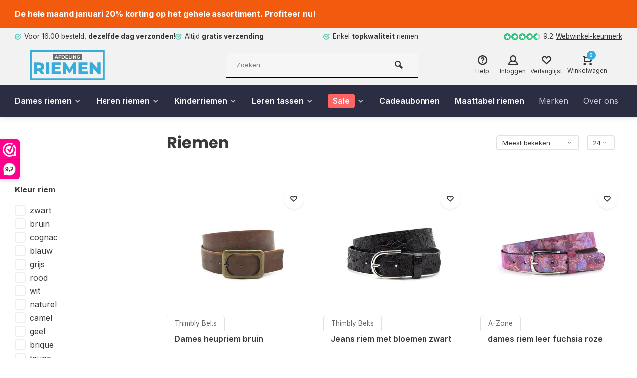

--- FILE ---
content_type: text/html;charset=utf-8
request_url: https://www.afdelingriemen.nl/riemen/
body_size: 19810
content:


<!DOCTYPE html>
<html lang="nl">
<head>  
<meta charset="utf-8"/>
<!-- [START] 'blocks/head.rain' -->
<!--

  (c) 2008-2026 Lightspeed Netherlands B.V.
  http://www.lightspeedhq.com
  Generated: 21-01-2026 @ 00:55:18

-->
<link rel="canonical" href="https://www.afdelingriemen.nl/riemen/"/>
<link rel="next" href="https://www.afdelingriemen.nl/riemen/page2.html"/>
<link rel="alternate" href="https://www.afdelingriemen.nl/index.rss" type="application/rss+xml" title="Nieuwe producten"/>
<meta name="robots" content="noodp,noydir"/>
<meta name="google-site-verification" content="AUYGruslkLZ2GuqUPEfJgFQXhs1Cn0Jubix7H5LzHmA"/>
<meta property="og:url" content="https://www.afdelingriemen.nl/riemen/?source=facebook"/>
<meta property="og:site_name" content="Afdeling riemen"/>
<meta property="og:title" content="Riemen online kopen? Voor 16.00 uur besteld, morgen in huis | Gratis verzending!"/>
<meta property="og:description" content="Heren riemen en dames riemen in verschillende soorten, kleuren, maten en breedtes. ✅Gratis verzending ✅Voor 16.00 besteld morgen in huis! "/>
<script>
(function(w,d,s,l,i){w[l]=w[l]||[];w[l].push({'gtm.start':new Date().getTime(),event:'gtm.js'});var f=d.getElementsByTagName(s)[0],j=d.createElement(s),dl=l='dataLayer'?'&l='+l:'';j.async=true;j.src='https://www.googletagmanager.com/gtm.js?id='+i+dl;f.parentNode.insertBefore(j,f);})(window,document,'script','dataLayer','GTM-NKTC4DB');
</script>
<!--[if lt IE 9]>
<script src="https://cdn.webshopapp.com/assets/html5shiv.js?2025-02-20"></script>
<![endif]-->
<!-- [END] 'blocks/head.rain' -->
<!-- consent -->
<script id="usercentrics-cmp" src="https://web.cmp.usercentrics.eu/ui/loader.js" data-settings-id="Aux9M2ORBd13jr" async></script>

<!-- Google Tag Manager -->
<script>(function(w,d,s,l,i){w[l]=w[l]||[];w[l].push({'gtm.start':
new Date().getTime(),event:'gtm.js'});var f=d.getElementsByTagName(s)[0],
j=d.createElement(s),dl=l!='dataLayer'?'&l='+l:'';j.async=true;j.src=
'https://www.googletagmanager.com/gtm.js?id='+i+dl;f.parentNode.insertBefore(j,f);
})(window,document,'script','dataLayer','GTM-NKTC4DB');</script>
<!-- End Google Tag Manager -->



  <script>
    (function (c, s, q, u, a, r, e) {
        c.hj=c.hj||function(){(c.hj.q=c.hj.q||[]).push(arguments)};
        c._hjSettings = { hjid: a };
        r = s.getElementsByTagName('head')[0];
        e = s.createElement('script');
        e.async = true;
        e.src = q + c._hjSettings.hjid + u;
        r.appendChild(e);
    })(window, document, 'https://static.hj.contentsquare.net/c/csq-', '.js', 5286621);
</script>

<meta http-equiv="X-UA-Compatible" content="IE=edge" />
<title>Riemen online kopen? Voor 16.00 uur besteld, morgen in huis | Gratis verzending! - Afdeling riemen</title>
<meta name="description" content="Heren riemen en dames riemen in verschillende soorten, kleuren, maten en breedtes. ✅Gratis verzending ✅Voor 16.00 besteld morgen in huis! ">
<meta name="keywords" content="heren riemen, heren, riem, heren riem, heren jeans riem, pantalon riemen, riemen, dames riemen, dames riem, gratis verzending">
<meta name="MobileOptimized" content="320">
<meta name="HandheldFriendly" content="true">
<meta name="viewport" content="width=device-width, initial-scale=1, minimum-scale=1, maximum-scale=5">
<meta name="author" content="https://www.webdinge.nl/">
<link rel="preload" href="https://fonts.googleapis.com/css2?family=Poppins:wght@400;600;700;800;900&amp;family=Inter:wght@400;600;700;800;900&display=swap" as="style">
<link rel="preconnect" href="//cdn.webshopapp.com/" crossorigin>
<link rel="preconnect" href="https://fonts.googleapis.com">
<link rel="preconnect" href="https://fonts.gstatic.com" crossorigin>
<link rel="dns-prefetch" href="//cdn.webshopapp.com/">	
<link rel="dns-prefetch" href="https://fonts.googleapis.com">
<link rel="dns-prefetch" href="https://fonts.gstatic.com" crossorigin>  
<link rel="preload" as="style" href="https://cdn.webshopapp.com/shops/295986/themes/177148/assets/deviant-functions.css?20260102125450">
<link rel="preload" as="style" href="https://cdn.webshopapp.com/shops/295986/themes/177148/assets/theme-deviant.css?20260102125450">
<link rel="preload" as="script" href="https://cdn.webshopapp.com/shops/295986/themes/177148/assets/deviant-functions.js?20260102125450">
<link rel="preload" as="script" href="https://cdn.webshopapp.com/shops/295986/themes/177148/assets/theme-deviant.js?20260102125450">
<link rel="shortcut icon" href="https://cdn.webshopapp.com/shops/295986/themes/177148/v/682948/assets/favicon.ico?20210615114917" type="image/x-icon" />
<link href='https://fonts.googleapis.com/css2?family=Poppins:wght@400;600;700;800;900&amp;family=Inter:wght@400;600;700;800;900&display=swap' rel='stylesheet' type='text/css'>
<link rel="stylesheet" href="https://cdn.webshopapp.com/shops/295986/themes/177148/assets/deviant-functions.css?20260102125450" />
<link rel="stylesheet" href="https://cdn.webshopapp.com/shops/295986/themes/177148/assets/theme-deviant.css?20260102125450" />

<script src="https://cdn.webshopapp.com/shops/295986/themes/177148/assets/jquery-3-5-1-min.js?20260102125450"></script>
<script>
 window.lazySizesConfig = window.lazySizesConfig || {};
 window.lazySizesConfig.lazyClass = 'lazy';
 document.addEventListener('lazybeforeunveil', function(e){
    var bg = e.target.getAttribute('data-bg');
    if(bg){
        e.target.style.backgroundImage = 'url(' + bg + ')';
    }
});
</script>
<script type="application/ld+json">
{
  "@context": "https://schema.org/",
  "@type": "Organization",
  "url": "https://www.afdelingriemen.nl/",
  "name": "Afdeling riemen",
  "legalName": "Afdeling riemen",
  "description": "Heren riemen en dames riemen in verschillende soorten, kleuren, maten en breedtes. ✅Gratis verzending ✅Voor 16.00 besteld morgen in huis! ",
  "logo": "https://cdn.webshopapp.com/shops/295986/themes/177148/v/682858/assets/logo.png?20210615114917",
  "image": "https://cdn.webshopapp.com/shops/295986/themes/177148/assets/banner1.png?20260102125450",
  "contactPoint": {
    "@type": "ContactPoint",
    "contactType": "Customer service",
    "telephone": "+31854013778"
  },
  "address": {
    "@type": "PostalAddress",
    "streetAddress": "Mozartlaan 290 (geen bezoekadres)",
    "addressLocality": "Tilburg",
    "addressRegion": "",
    "postalCode": "5011SW",
    "addressCountry": "Nederland"
  }
}
</script>
</head>  
<body>

					
  
<div class="main-container two-lines">
      
<aside class="notbar" style="background:#f25b0e;color:#ffffff;">
  <div class="container flex flex-between flex-align-center">
    <p class="flex1">
        De hele maand januari 20% korting op het gehele assortiment. Profiteer nu!
              
    </p>
      </div>
</aside>
<div id="top">
  <div class="top container flex flex-align-center flex-between">
    <div class="usp-car swiper-container normal is-mobile" id="carousel1819371977" data-sw-items="[4,2,1]" data-sw-mobile="true" data-sw-mobile-auto="true">
      <div class="swiper-wrapper">
                              <div class="usp swiper-slide ">
             <a href="https://www.afdelingriemen.nl/service/shipping-returns/" title="Voor 16.00 besteld, &lt;b&gt;dezelfde dag verzonden&lt;/b&gt;!">             <i class="icon-check-circle icon_w_text"></i>
             <span class="usp-text">
               Voor 16.00 besteld, <b>dezelfde dag verzonden</b>!
               <span class="usp-subtext"></span>
             </span>
            </a>           </div>
                                       <div class="usp swiper-slide ">
             <a href="https://www.afdelingriemen.nl/service/shipping-returns/" title="Altijd &lt;b&gt;gratis verzending&lt;/b&gt;">             <i class="icon-check-circle icon_w_text"></i>
             <span class="usp-text">
               Altijd <b>gratis verzending</b>
               <span class="usp-subtext"></span>
             </span>
            </a>           </div>
                                       <div class="usp swiper-slide ">
             <a href="#" title="Enkel &lt;b&gt;topkwaliteit&lt;/b&gt; riemen">             <i class="icon-check-circle icon_w_text"></i>
             <span class="usp-text">
               Enkel <b>topkwaliteit</b> riemen
               <span class="usp-subtext"></span>
             </span>
            </a>           </div>
                                       <div class="usp swiper-slide hidden-desktop hidden-tab-ls">
                          <i class="icon-check-circle icon_w_text"></i>
             <span class="usp-text">
               <b>1000+</b> riemen voor dames, heren en kinderen
               <span class="usp-subtext"></span>
             </span>
                       </div>
                  
      </div>
    </div>
    <div class="shop-score flex flex-align-center">
           
  <div class="item-rating flex">
              <span class="icon-favourite on"></span>
              <span class="icon-favourite on"></span>
              <span class="icon-favourite on"></span>
              <span class="icon-favourite on"></span>
              <span class="icon-favourite semi"></span>
      </div>
                    
    <span class="text">9.2<a href="https://www.webwinkelkeur.nl/webshop/afdeling-riemen_1208692">Webwinkel-keurmerk</a></span>
	  <a class="abs-link" target="_blank" href="https://www.webwinkelkeur.nl/webshop/afdeling-riemen_1208692"></a>
</div>
          </div>
</div>
<header id="header" >
    <div class="inner-head logo_ll">
   <div class="header flex flex-align-center flex-between container">
        <div class="logo ">
     <a href="https://www.afdelingriemen.nl/" title="Afdeling riemen" >
                	<img src="https://cdn.webshopapp.com/shops/295986/files/367516129/logo-svg.svg" alt="Afdeling riemen" width="240" height="60"  class="visible-mobile visible-tablet" />
                         	<img src="https://cdn.webshopapp.com/shops/295986/files/367516129/logo-svg.svg" alt="Afdeling riemen" width="240" height="60"  class="visible-desktop" />
               </a>
    </div>
            <div class="search search-desk flex1 visible-desktop">
     <form action="https://www.afdelingriemen.nl/search/" method="get">
        <div class="clearable-input flex">
           <input type="text" name="q" class="search-query" autocomplete="off" placeholder="Zoeken" value="" />
           <span class="clear-search btn-round small hidden-desktop" data-clear-input><i class="icon-remove"></i></span>
           <button type="submit" class="btn"><i class="icon-search"></i></button>
        </div>
      </form> 
      <div class="autocomplete dropdown-menu" role="menu">
        <div class="products container grid grid-6"></div>
       	<div class="notfound">Geen producten gevonden</div>
        <div class="more"><a class="banner-btn trans livesearch" href="#">Bekijk alle resultaten <span>(0)</span></a></div>
    	</div>
    </div>
               <div class="tools-wrap flex flex-align-center ">
      <div class="tool service">
        <div class="select-dropdown">
          <a class="flex flex-column flex-align-center" href="https://www.afdelingriemen.nl/service/">
            <i class="icon-help"></i>
            <span class="small-lable visible-desktop">Help</span>
          </a>
        </div>
      </div>
      <div class="tool myacc">
        <div class="select-dropdown">
                     <a class="flex flex-column flex-align-center" data-fancybox="" data-src="#popup-login" data-options='{"touch" : false, "modal" : false}' href="javascript:;">
            <i class="icon-users"></i>
            <span class="small-lable  visible-desktop">Inloggen</span>
          </a>
                  </div>
      </div>
      <div class="tool wishlist">
                <a class="flex flex-column flex-align-center" data-fancybox="" data-src="#popup-login" data-options='{"touch" : false, "modal" : false}' href="javascript:;">
          <i class="icon-heart"></i>
          <span class="small-lable  visible-desktop">Verlanglijst</span>
        </a>
              </div>
      <div class="tool mini-cart">
        <div class="select-dropdown">
          <a href="https://www.afdelingriemen.nl/cart/" class="flex flex-column flex-align-center">
                                    <span class="i-wrap">          
              <span class="ccnt">0</span>
              <i class="icon-cart-modern"></i>
            </span>
            <span class="small-lable visible-desktop">Winkelwagen</span>
          </a>
          <div class="dropdown-menu keep-open" role="menu"><div class="pleasewait">
<svg width="100px"  height="100px"  xmlns="http://www.w3.org/2000/svg" viewBox="0 0 100 100" preserveAspectRatio="xMidYMid" class="lds-eclipse" style="background: rgba(0, 0, 0, 0) none repeat scroll 0% 0%;"><path ng-attr-d="" ng-attr-fill="" stroke="none" d="M10 50A40 40 0 0 0 90 50A40 42 0 0 1 10 50" fill="#ff5000"><animateTransform attributeName="transform" type="rotate" calcMode="linear" values="0 50 51;360 50 51" keyTimes="0;1" dur="1s" begin="0s" repeatCount="indefinite"></animateTransform></path></svg>
</div><div class="title">Winkelwagen<span class="close-cart btn-round small visible-mobile visible-tablet"><i class="icon-remove"></i></span></div>
  <div class="widget_content flex flex-column">
    
<div class="item no-products ">U heeft geen artikelen in uw winkelwagen</div> 
 </div>
 <div class="cart-info show">
  <div class="total">
         <div class="shipc flex flex-align-center flex-between">
       <span>Bedrag tot gratis verzending:</span> 
       <span class="color-green">€0,00</span>
     </div>
       <div class="shipc flex flex-align-center flex-between">
    <span>Totaal:</span>
    <span class="amount">€0,00</span>
   </div>
   <a href="https://www.afdelingriemen.nl/cart/" class="btn btn1" title="Bestellen">Bestellen</a>
   <a href="https://www.afdelingriemen.nl/cart/" title="Bewerk winkelmandje" class="view-cart btn btn3">Bewerk winkelmandje</a>
  </div>
</div></div>
        </div>
      </div>
    </div>
     </div>
  <nav id="menu" class="nav list-inline menu_style3 visible-desktop"><div class="container"><ul class="menu list-inline">
      <li class="item sub">
    <a href="https://www.afdelingriemen.nl/dames-riemen/" title="Dames riemen">Dames riemen<i class="hidden-tab-ls icon-small-down"></i></a>
        <div class="dropdown-menu mega-menu">
      <div class="container flex ">
        <div class="flex flex-wrap men-cont-wrap col-flow" style="margin: 0 -15px;">
          <div class="grid-columns">                    <div class="col flex flex-column">
            <a class="title" href="https://www.afdelingriemen.nl/dames-riemen/jeans-riemen/" title="Jeans riemen">Jeans riemen</a>
                                  </div>
                   <div class="col flex flex-column">
            <a class="title" href="https://www.afdelingriemen.nl/dames-riemen/brede-riemen/" title="Brede riemen">Brede riemen</a>
                                  </div>
                   <div class="col flex flex-column">
            <a class="title" href="https://www.afdelingriemen.nl/dames-riemen/smalle-riemen/" title="Smalle riemen">Smalle riemen</a>
                                  </div>
                   <div class="col flex flex-column">
            <a class="title" href="https://www.afdelingriemen.nl/dames-riemen/kleine-maten/" title="Kleine maten">Kleine maten</a>
                                  </div>
                   <div class="col flex flex-column">
            <a class="title" href="https://www.afdelingriemen.nl/dames-riemen/nappa-riemen/" title="Nappa riemen">Nappa riemen</a>
                                  </div>
                   <div class="col flex flex-column">
            <a class="title" href="https://www.afdelingriemen.nl/dames-riemen/lak-riemen/" title="Lak riemen">Lak riemen</a>
                                  </div>
                   <div class="col flex flex-column">
            <a class="title" href="https://www.afdelingriemen.nl/dames-riemen/riemen-zonder-gesp/" title="Riemen zonder gesp">Riemen zonder gesp</a>
                                  </div>
                   <div class="col flex flex-column">
            <a class="title" href="https://www.afdelingriemen.nl/dames-riemen/ketting-riemen/" title="Ketting riemen">Ketting riemen</a>
                                  </div>
                   <div class="col flex flex-column">
            <a class="title" href="https://www.afdelingriemen.nl/dames-riemen/materiaal/" title="Materiaal">Materiaal</a>
                                      <a class="subtitle" href="https://www.afdelingriemen.nl/dames-riemen/materiaal/suede/" title="Suede">Suede</a>
                          <a class="subtitle last" href="https://www.afdelingriemen.nl/dames-riemen/materiaal/leer/" title="Leer">Leer</a>
                                               </div>
                   <div class="col flex flex-column">
            <a class="title" href="https://www.afdelingriemen.nl/dames-riemen/kleur/" title="Kleur">Kleur</a>
                                      <a class="subtitle" href="https://www.afdelingriemen.nl/dames-riemen/kleur/zwart/" title="Zwart">Zwart</a>
                          <a class="subtitle" href="https://www.afdelingriemen.nl/dames-riemen/kleur/bruin/" title="Bruin">Bruin</a>
                          <a class="subtitle" href="https://www.afdelingriemen.nl/dames-riemen/kleur/cognac/" title="Cognac">Cognac</a>
                          <a class="subtitle" href="https://www.afdelingriemen.nl/dames-riemen/kleur/blauw/" title="Blauw">Blauw</a>
                          <a class="subtitle" href="https://www.afdelingriemen.nl/dames-riemen/kleur/wit/" title="Wit">Wit</a>
                          <a class="subtitle" href="https://www.afdelingriemen.nl/dames-riemen/kleur/rood/" title="Rood">Rood</a>
                          <a class="subtitle" href="https://www.afdelingriemen.nl/dames-riemen/kleur/grijs/" title="Grijs">Grijs</a>
                          <a class="subtitle" href="https://www.afdelingriemen.nl/dames-riemen/kleur/taupe/" title="Taupe">Taupe</a>
                          <a class="subtitle" href="https://www.afdelingriemen.nl/dames-riemen/kleur/naturel/" title="Naturel">Naturel</a>
                          <a class="subtitle" href="https://www.afdelingriemen.nl/dames-riemen/kleur/camel/" title="Camel">Camel</a>
                          <a class="subtitle" href="https://www.afdelingriemen.nl/dames-riemen/kleur/brique/" title="Brique">Brique</a>
                          <a class="subtitle" href="https://www.afdelingriemen.nl/dames-riemen/kleur/geel/" title="Geel">Geel</a>
                          <a class="subtitle" href="https://www.afdelingriemen.nl/dames-riemen/kleur/beige/" title="Beige">Beige</a>
                          <a class="subtitle" href="https://www.afdelingriemen.nl/dames-riemen/kleur/zilver/" title="Zilver">Zilver</a>
                          <a class="subtitle" href="https://www.afdelingriemen.nl/dames-riemen/kleur/multi-color/" title="multi-color">multi-color</a>
                          <a class="subtitle last" href="https://www.afdelingriemen.nl/dames-riemen/kleur/roze/" title="Roze">Roze</a>
                                               </div>
                  </div>        </div>
                <div class="col menu-ext products">
          <a class="title" href="" title=""></a>
          <div class="col flex flex-column"></div>
          <a href="https://www.afdelingriemen.nl/dames-riemen/" title="Dames riemen" class="btn btn3">Bekijk alles</a>
        </div>
              </div>
    </div>
      
  </li>
        <li class="item sub">
    <a href="https://www.afdelingriemen.nl/heren-riemen/" title="Heren riemen">Heren riemen<i class="hidden-tab-ls icon-small-down"></i></a>
        <div class="dropdown-menu mega-menu">
      <div class="container flex ">
        <div class="flex flex-wrap men-cont-wrap col-flow" style="margin: 0 -15px;">
          <div class="grid-columns">                    <div class="col flex flex-column">
            <a class="title" href="https://www.afdelingriemen.nl/heren-riemen/elastische-riemen/" title="Elastische riemen">Elastische riemen</a>
                                  </div>
                   <div class="col flex flex-column">
            <a class="title" href="https://www.afdelingriemen.nl/heren-riemen/suede-riemen/" title="Suede riemen">Suede riemen</a>
                                  </div>
                   <div class="col flex flex-column">
            <a class="title" href="https://www.afdelingriemen.nl/heren-riemen/gevlochten-riemen/" title="Gevlochten riemen">Gevlochten riemen</a>
                                  </div>
                   <div class="col flex flex-column">
            <a class="title" href="https://www.afdelingriemen.nl/heren-riemen/jeans-riemen/" title="Jeans riemen">Jeans riemen</a>
                                  </div>
                   <div class="col flex flex-column">
            <a class="title" href="https://www.afdelingriemen.nl/heren-riemen/pantalon-riemen/" title="Pantalon riemen">Pantalon riemen</a>
                                  </div>
                   <div class="col flex flex-column">
            <a class="title" href="https://www.afdelingriemen.nl/heren-riemen/draaibare-riemen/" title="Draaibare riemen">Draaibare riemen</a>
                                  </div>
                   <div class="col flex flex-column">
            <a class="title" href="https://www.afdelingriemen.nl/heren-riemen/lange-riemen/" title="Lange riemen">Lange riemen</a>
                                  </div>
                   <div class="col flex flex-column">
            <a class="title" href="https://www.afdelingriemen.nl/heren-riemen/materiaal/" title="Materiaal">Materiaal</a>
                                      <a class="subtitle" href="https://www.afdelingriemen.nl/heren-riemen/materiaal/suede/" title="Suède">Suède</a>
                          <a class="subtitle" href="https://www.afdelingriemen.nl/heren-riemen/materiaal/leer/" title="Leer">Leer</a>
                          <a class="subtitle last" href="https://www.afdelingriemen.nl/heren-riemen/materiaal/nubuck/" title="Nubuck">Nubuck</a>
                                               </div>
                   <div class="col flex flex-column">
            <a class="title" href="https://www.afdelingriemen.nl/heren-riemen/kleur/" title="Kleur">Kleur</a>
                                      <a class="subtitle" href="https://www.afdelingriemen.nl/heren-riemen/kleur/zwart/" title="Zwart">Zwart</a>
                          <a class="subtitle" href="https://www.afdelingriemen.nl/heren-riemen/kleur/bruin/" title="Bruin">Bruin</a>
                          <a class="subtitle" href="https://www.afdelingriemen.nl/heren-riemen/kleur/cognac/" title="Cognac">Cognac</a>
                          <a class="subtitle" href="https://www.afdelingriemen.nl/heren-riemen/kleur/blauw/" title="Blauw">Blauw</a>
                          <a class="subtitle" href="https://www.afdelingriemen.nl/heren-riemen/kleur/wit/" title="Wit">Wit</a>
                          <a class="subtitle" href="https://www.afdelingriemen.nl/heren-riemen/kleur/rood/" title="Rood">Rood</a>
                          <a class="subtitle" href="https://www.afdelingriemen.nl/heren-riemen/kleur/grijs/" title="Grijs">Grijs</a>
                          <a class="subtitle" href="https://www.afdelingriemen.nl/heren-riemen/kleur/taupe/" title="Taupe">Taupe</a>
                          <a class="subtitle" href="https://www.afdelingriemen.nl/heren-riemen/kleur/naturel/" title="Naturel">Naturel</a>
                          <a class="subtitle" href="https://www.afdelingriemen.nl/heren-riemen/kleur/camel/" title="Camel">Camel</a>
                          <a class="subtitle" href="https://www.afdelingriemen.nl/heren-riemen/kleur/oranje/" title="Oranje">Oranje</a>
                          <a class="subtitle" href="https://www.afdelingriemen.nl/heren-riemen/kleur/geel/" title="Geel">Geel</a>
                          <a class="subtitle last" href="https://www.afdelingriemen.nl/heren-riemen/kleur/beige/" title="Beige">Beige</a>
                                               </div>
                  </div>        </div>
                <div class="col menu-ext products">
          <a class="title" href="" title=""></a>
          <div class="col flex flex-column"></div>
          <a href="https://www.afdelingriemen.nl/heren-riemen/" title="Heren riemen" class="btn btn3">Bekijk alles</a>
        </div>
              </div>
    </div>
      
  </li>
        <li class="item sub">
    <a href="https://www.afdelingriemen.nl/kinderriemen/" title="Kinderriemen">Kinderriemen<i class="hidden-tab-ls icon-small-down"></i></a>
        <div class="dropdown-menu mega-menu">
      <div class="container flex ">
        <div class="flex flex-wrap men-cont-wrap col-flow" style="margin: 0 -15px;">
          <div class="grid-columns">                    <div class="col flex flex-column">
            <a class="title" href="https://www.afdelingriemen.nl/kinderriemen/kleur/" title="Kleur">Kleur</a>
                                      <a class="subtitle" href="https://www.afdelingriemen.nl/kinderriemen/kleur/zwart/" title="Zwart">Zwart</a>
                          <a class="subtitle" href="https://www.afdelingriemen.nl/kinderriemen/kleur/bruin/" title="Bruin">Bruin</a>
                          <a class="subtitle" href="https://www.afdelingriemen.nl/kinderriemen/kleur/cognac/" title="Cognac">Cognac</a>
                          <a class="subtitle" href="https://www.afdelingriemen.nl/kinderriemen/kleur/grijs/" title="Grijs">Grijs</a>
                          <a class="subtitle" href="https://www.afdelingriemen.nl/kinderriemen/kleur/blauw/" title="Blauw">Blauw</a>
                          <a class="subtitle" href="https://www.afdelingriemen.nl/kinderriemen/kleur/groen/" title="Groen">Groen</a>
                          <a class="subtitle" href="https://www.afdelingriemen.nl/kinderriemen/kleur/taupe/" title="Taupe">Taupe</a>
                          <a class="subtitle last" href="https://www.afdelingriemen.nl/kinderriemen/kleur/multi-color/" title="Multi-color">Multi-color</a>
                                               </div>
                   <div class="col flex flex-column">
            <a class="title" href="https://www.afdelingriemen.nl/kinderriemen/materiaal/" title="Materiaal">Materiaal</a>
                                      <a class="subtitle" href="https://www.afdelingriemen.nl/kinderriemen/materiaal/leer/" title="Leer">Leer</a>
                          <a class="subtitle last" href="https://www.afdelingriemen.nl/kinderriemen/materiaal/elastisch/" title="Elastisch">Elastisch</a>
                                               </div>
                  </div>        </div>
                <div class="col menu-ext products">
          <a class="title" href="" title=""></a>
          <div class="col flex flex-column"></div>
          <a href="https://www.afdelingriemen.nl/kinderriemen/" title="Kinderriemen" class="btn btn3">Bekijk alles</a>
        </div>
              </div>
    </div>
      
  </li>
        <li class="item sub">
    <a href="https://www.afdelingriemen.nl/leren-tassen/" title="Leren tassen">Leren tassen<i class="hidden-tab-ls icon-small-down"></i></a>
        <div class="dropdown-menu mega-menu">
      <div class="container flex ">
        <div class="flex flex-wrap men-cont-wrap col-flow" style="margin: 0 -15px;">
          <div class="grid-columns">                    <div class="col flex flex-column">
            <a class="title" href="https://www.afdelingriemen.nl/leren-tassen/model-klein/" title="Model klein">Model klein</a>
                                      <a class="subtitle" href="https://www.afdelingriemen.nl/leren-tassen/model-klein/zwart/" title="Zwart">Zwart</a>
                          <a class="subtitle" href="https://www.afdelingriemen.nl/leren-tassen/model-klein/bruin/" title="Bruin">Bruin</a>
                          <a class="subtitle" href="https://www.afdelingriemen.nl/leren-tassen/model-klein/cognac/" title="Cognac">Cognac</a>
                          <a class="subtitle" href="https://www.afdelingriemen.nl/leren-tassen/model-klein/groen/" title="Groen">Groen</a>
                          <a class="subtitle" href="https://www.afdelingriemen.nl/leren-tassen/model-klein/rood/" title="Rood">Rood</a>
                          <a class="subtitle" href="https://www.afdelingriemen.nl/leren-tassen/model-klein/blauw/" title="Blauw">Blauw</a>
                          <a class="subtitle" href="https://www.afdelingriemen.nl/leren-tassen/model-klein/fantasie-print/" title="Fantasie print">Fantasie print</a>
                          <a class="subtitle" href="https://www.afdelingriemen.nl/leren-tassen/model-klein/camel/" title="Camel">Camel</a>
                          <a class="subtitle" href="https://www.afdelingriemen.nl/leren-tassen/model-klein/zilver/" title="Zilver">Zilver</a>
                          <a class="subtitle" href="https://www.afdelingriemen.nl/leren-tassen/model-klein/goud/" title="Goud">Goud</a>
                          <a class="subtitle" href="https://www.afdelingriemen.nl/leren-tassen/model-klein/wit/" title="Wit">Wit</a>
                          <a class="subtitle last" href="https://www.afdelingriemen.nl/leren-tassen/model-klein/beige/" title="Beige">Beige</a>
                                               </div>
                   <div class="col flex flex-column">
            <a class="title" href="https://www.afdelingriemen.nl/leren-tassen/model-groot/" title="Model groot">Model groot</a>
                                      <a class="subtitle" href="https://www.afdelingriemen.nl/leren-tassen/model-groot/groen/" title="Groen">Groen</a>
                          <a class="subtitle" href="https://www.afdelingriemen.nl/leren-tassen/model-groot/blauw/" title="Blauw">Blauw</a>
                          <a class="subtitle" href="https://www.afdelingriemen.nl/leren-tassen/model-groot/zwart/" title="Zwart">Zwart</a>
                          <a class="subtitle" href="https://www.afdelingriemen.nl/leren-tassen/model-groot/bruin/" title="Bruin">Bruin</a>
                          <a class="subtitle" href="https://www.afdelingriemen.nl/leren-tassen/model-groot/cognac/" title="Cognac">Cognac</a>
                          <a class="subtitle" href="https://www.afdelingriemen.nl/leren-tassen/model-groot/camel/" title="Camel">Camel</a>
                          <a class="subtitle last" href="https://www.afdelingriemen.nl/leren-tassen/model-groot/goud/" title="Goud">Goud</a>
                                               </div>
                  </div>        </div>
                <div class="col menu-ext products">
          <a class="title" href="" title=""></a>
          <div class="col flex flex-column"></div>
          <a href="https://www.afdelingriemen.nl/leren-tassen/" title="Leren tassen" class="btn btn3">Bekijk alles</a>
        </div>
              </div>
    </div>
      
  </li>
        <li class="item sub is-sale">
    <a href="https://www.afdelingriemen.nl/sale/" title="Sale"><span>Sale</span><i class="hidden-tab-ls icon-small-down"></i></a>
        <div class="dropdown-menu mega-menu">
      <div class="container flex ">
        <div class="flex flex-wrap men-cont-wrap col-flow" style="margin: 0 -15px;">
          <div class="grid-columns">                    <div class="col flex flex-column">
            <a class="title" href="https://www.afdelingriemen.nl/sale/dames-riemen/" title="Dames riemen">Dames riemen</a>
                                  </div>
                   <div class="col flex flex-column">
            <a class="title" href="https://www.afdelingriemen.nl/sale/heren-riemen/" title="Heren riemen">Heren riemen</a>
                                  </div>
                   <div class="col flex flex-column">
            <a class="title" href="https://www.afdelingriemen.nl/sale/kinderriemen/" title="Kinderriemen">Kinderriemen</a>
                                  </div>
                  </div>        </div>
                <div class="col menu-ext products">
          <a class="title" href="" title=""></a>
          <div class="col flex flex-column"></div>
          <a href="https://www.afdelingriemen.nl/sale/" title="Sale" class="btn btn3">Bekijk alles</a>
        </div>
              </div>
    </div>
      
  </li>
        <li class="item"><a href="https://www.afdelingriemen.nl/buy-gift-card/" title="Cadeaubonnen">Cadeaubonnen</a>
      	      <li class="item"><a href="https://www.afdelingriemen.nl/service/maattabel/" title="Maattabel riemen">Maattabel riemen</a></li>         
          
  <li class="item ext"><a href="https://www.afdelingriemen.nl/brands/" title="Merken">Merken</a>  
  <li class="item ext"><a href="https://www.afdelingriemen.nl/service/about/" title="Over ons">Over ons</a>	<li class="item ext"><a href="https://www.afdelingriemen.nl/blogs/blog/" title="Blog">Blog</a>  
</ul>

</div></nav>  </div>
    <div class="search ll flex1 visible-mobile visible-tablet search-mob">
   <div class="mob-men flex flex-align-center">
     <i class="icon-menu"></i>
   </div>
   <form action="https://www.afdelingriemen.nl/search/" method="get">
      <div class="clearable-input flex">
         <input type="text" name="q" class="search-query" autocomplete="off" placeholder="Zoeken" value="" />
         <span class="clear-search btn-round small hidden-desktop" data-clear-input><i class="icon-remove"></i></span>
      </div>
    </form> 
    <div class="autocomplete dropdown-menu" role="menu">
      <div class="products container grid grid-6"></div>
      <div class="notfound">Geen producten gevonden</div>
      <div class="more"><a class="banner-btn trans livesearch" href="#">Bekijk alle resultaten <span>(0)</span></a></div>
    </div>
  </div>
  </header>

<div class="mobile-add-msg">
  <div class="inner-msg">
    <span class="title">Toegevoegd aan winkelwagen</span>
    <div class="item flex flex-align-center">
      <div class="greyed"><img src="" alt="" width="60" height="60" /></div>
      <span class="item-name flex1"></span>
      <span class="item-price-container flex flex-column">
        <span class="old-price"></span>
        <span class="item-price"></span>
      </span>
    </div>
    <a href="https://www.afdelingriemen.nl/cart/" class="btn btn1" title="Bewerk winkelmandje">Bewerk winkelmandje</a>
    <a href="javascript:;" title="Ga verder met winkelen" class="hide-msg btn btn3">Ga verder met winkelen</a>
  </div>
</div>     
          

                    		                    		                    		                    		                    		                    		                    		                    		                    		                    		                    		                    		                    		                    		                    		                    		                    		                    		                    		                    		                    		                    		                    		                    		    <script type="application/ld+json"> 
  {
    "@context": "https://schema.org/",
    "@type": "Product",
    "name": "Riemen",
    "description": "Heren riemen en dames riemen in verschillende soorten, kleuren, maten en breedtes. ✅Gratis verzending ✅Voor 16.00 besteld morgen in huis! ",
    "brand": {
      "@type": "Brand",
      "name": "Afdelingriemen.nl"
    },
        "offers": {
      "@type": "AggregateOffer",
      "offerCount": "24",
      "lowPrice": "19.96",
      "highPrice": "35.96",
      "priceCurrency": "EUR",              "offers":[
                {
          "@type": "Offer",
          "url":"https://www.afdelingriemen.nl/dames-heup-riem-bruin.html",
          "price":27.96,
          "itemCondition":"https:\/\/schema.org\/NewCondition"
         },                 {
          "@type": "Offer",
          "url":"https://www.afdelingriemen.nl/jeans-riem-met-bloemen-print.html",
          "price":31.96,
          "itemCondition":"https:\/\/schema.org\/NewCondition"
         },                 {
          "@type": "Offer",
          "url":"https://www.afdelingriemen.nl/leren-dames-riem-fuchsia-roze.html",
          "price":23.96,
          "itemCondition":"https:\/\/schema.org\/NewCondition"
         },                 {
          "@type": "Offer",
          "url":"https://www.afdelingriemen.nl/afhang-ceintuur-zwart-leder-154949411.html",
          "price":31.96,
          "itemCondition":"https:\/\/schema.org\/NewCondition"
         },                 {
          "@type": "Offer",
          "url":"https://www.afdelingriemen.nl/stoere-bruine-dames-riem.html",
          "price":31.96,
          "itemCondition":"https:\/\/schema.org\/NewCondition"
         },                 {
          "@type": "Offer",
          "url":"https://www.afdelingriemen.nl/kettin-ceintuur-brons.html",
          "price":31.96,
          "itemCondition":"https:\/\/schema.org\/NewCondition"
         },                 {
          "@type": "Offer",
          "url":"https://www.afdelingriemen.nl/heupriem-zwart-122400301.html",
          "price":35.96,
          "itemCondition":"https:\/\/schema.org\/NewCondition"
         },                 {
          "@type": "Offer",
          "url":"https://www.afdelingriemen.nl/dames-heupriem-bruin-135144150.html",
          "price":35.96,
          "itemCondition":"https:\/\/schema.org\/NewCondition"
         },                 {
          "@type": "Offer",
          "url":"https://www.afdelingriemen.nl/heupriem-donker-blauw.html",
          "price":35.96,
          "itemCondition":"https:\/\/schema.org\/NewCondition"
         },                 {
          "@type": "Offer",
          "url":"https://www.afdelingriemen.nl/dames-riem-brons-reptiel.html",
          "price":27.96,
          "itemCondition":"https:\/\/schema.org\/NewCondition"
         },                 {
          "@type": "Offer",
          "url":"https://www.afdelingriemen.nl/heupriem-bronskleurig.html",
          "price":35.96,
          "itemCondition":"https:\/\/schema.org\/NewCondition"
         },                 {
          "@type": "Offer",
          "url":"https://www.afdelingriemen.nl/dames-afhangriem-zwart-croco.html",
          "price":35.96,
          "itemCondition":"https:\/\/schema.org\/NewCondition"
         },                 {
          "@type": "Offer",
          "url":"https://www.afdelingriemen.nl/ketting-riem-bronskleurig-150396903.html",
          "price":27.96,
          "itemCondition":"https:\/\/schema.org\/NewCondition"
         },                 {
          "@type": "Offer",
          "url":"https://www.afdelingriemen.nl/vlechtriem-zwart.html",
          "price":35.96,
          "itemCondition":"https:\/\/schema.org\/NewCondition"
         },                 {
          "@type": "Offer",
          "url":"https://www.afdelingriemen.nl/stoere-jeans-riem-warm-bruin.html",
          "price":35.96,
          "itemCondition":"https:\/\/schema.org\/NewCondition"
         },                 {
          "@type": "Offer",
          "url":"https://www.afdelingriemen.nl/dames-lak-riem-zwart.html",
          "price":23.96,
          "itemCondition":"https:\/\/schema.org\/NewCondition"
         },                 {
          "@type": "Offer",
          "url":"https://www.afdelingriemen.nl/dames-brede-heupriem-capezio-tan.html",
          "price":35.96,
          "itemCondition":"https:\/\/schema.org\/NewCondition"
         },                 {
          "@type": "Offer",
          "url":"https://www.afdelingriemen.nl/bruine-heup-riem-dames-bruin.html",
          "price":27.96,
          "itemCondition":"https:\/\/schema.org\/NewCondition"
         },                 {
          "@type": "Offer",
          "url":"https://www.afdelingriemen.nl/zwart-lak-dames-riem-141742155.html",
          "price":23.96,
          "itemCondition":"https:\/\/schema.org\/NewCondition"
         },                 {
          "@type": "Offer",
          "url":"https://www.afdelingriemen.nl/leren-smalle-dames-riem-goud.html",
          "price":19.96,
          "itemCondition":"https:\/\/schema.org\/NewCondition"
         },                 {
          "@type": "Offer",
          "url":"https://www.afdelingriemen.nl/dames-heupriem-bruin-128952651.html",
          "price":31.96,
          "itemCondition":"https:\/\/schema.org\/NewCondition"
         },                 {
          "@type": "Offer",
          "url":"https://www.afdelingriemen.nl/stoere-dames-riem-met-nieten.html",
          "price":31.96,
          "itemCondition":"https:\/\/schema.org\/NewCondition"
         },                 {
          "@type": "Offer",
          "url":"https://www.afdelingriemen.nl/blauwe-dames-riem-met-slangenprint.html",
          "price":29.56,
          "itemCondition":"https:\/\/schema.org\/NewCondition"
         },                 {
          "@type": "Offer",
          "url":"https://www.afdelingriemen.nl/dames-leren-tailleriem-zwart.html",
          "price":27.96,
          "itemCondition":"https:\/\/schema.org\/NewCondition"
         }                 ]
          }
  }
  </script>


 

	                                                                                                                                                                                                                                                                                                                                                                                                                                                                                           
	                                                                                                                                                                                                                                                                                                                                                                                                                                             
	                                                                                                                                                                                                                                                           
	                                                                                                                                                                                                                                                                                                                                                                                                                             
	                                             

<div class="page-container collection">
	<div class="container">
   	<div class="collection-title">
      <div class="wrap flex flex-align-center">  
        <script type="application/ld+json">
{
"@context": "https://schema.org",
"@type": "BreadcrumbList",
  "itemListElement": [{
    "@type": "ListItem",
    "position": 1,
    "name": "Home",
    "item": "https://www.afdelingriemen.nl/"
  }    ]
}
</script>
<div class="breadcrumb-container flex flex-align-center flex-wrap">
	<a class="go-back hidden-desktop" href="javascript: history.go(-1)"><i class="icon-tail-left icon_w_text"></i>Terug</a>
		</div>   
        <h1 class="title">Riemen</h1>
                <div class="category-toolbar flex flex-align-center flex-between visible-desktop">
           <form action="https://www.afdelingriemen.nl/riemen/" method="get" id="filter_form_2" class="tools-wrap flex flex-align-center">
            <input type="hidden" name="mode" value="grid" id="filter_form_mode" />
            <input type="hidden" name="limit" value="24" id="filter_form_limit" />
            <input type="hidden" name="sort" value="popular" id="filter_form_sort" />
            <span class="col-c">685 Producten</span>
                                        <div class="sort-box custom-select">
               <select name="sort" id="sort">
                <option value="default">Standaard</option><option value="popular" selected="selected">Meest bekeken</option><option value="newest">Nieuwste producten</option><option value="lowest">Laagste prijs</option><option value="highest">Hoogste prijs</option><option value="asc">Naam oplopend</option><option value="desc">Naam aflopend</option>               </select>        
              </div>
                            <div class="view-count-box visible-desktop custom-select">
                <select name="limit" id="limit">
                                      <option value="4">4</option>
                                      <option value="8">8</option>
                                      <option value="12">12</option>
                                      <option value="16">16</option>
                                      <option value="20">20</option>
                                      <option value="24" selected="selected">24</option>
                                      <option value="48">48</option>
                                      <option value="96">96</option>
                                  </select> 
              </div>
                                                </form> 
        </div>
      </div>
    </div>
 	 <div class="main-content with-sidebar flex">
  	    <aside class="mobile-menu-side" data-menu="filters">
            
         
    <div class="filters-aside ">
      <form action="https://www.afdelingriemen.nl/riemen/" method="get" id="filter_form">
  <input type="hidden" name="mode" value="grid" id="filter_form_mode_1080932023" />
  <input type="hidden" name="limit" value="24" id="filter_form_limit_510869056" />
  <input type="hidden" name="sort" value="popular" id="filter_form_sort_1197984886" />
  <input type="hidden" name="max" value="50" id="filter_form_max" />
  <input type="hidden" name="min" value="0" id="filter_form_min" />
  <div class="filters ">
           
      <div class="filter dropdown">
       <span class="title " >Kleur riem</span>
       <ul class=" inner checkbox                ">
                  <li class="filter-wrap flex flex-align-center">
            <input id="filter_691960" type="checkbox" name="filter[]" value="691960"  />
            <label for="filter_691960">zwart</label>              
          </li>
                   <li class="filter-wrap flex flex-align-center">
            <input id="filter_691961" type="checkbox" name="filter[]" value="691961"  />
            <label for="filter_691961">bruin</label>              
          </li>
                   <li class="filter-wrap flex flex-align-center">
            <input id="filter_691963" type="checkbox" name="filter[]" value="691963"  />
            <label for="filter_691963">cognac</label>              
          </li>
                   <li class="filter-wrap flex flex-align-center">
            <input id="filter_691964" type="checkbox" name="filter[]" value="691964"  />
            <label for="filter_691964">blauw</label>              
          </li>
                   <li class="filter-wrap flex flex-align-center">
            <input id="filter_691969" type="checkbox" name="filter[]" value="691969"  />
            <label for="filter_691969">grijs</label>              
          </li>
                   <li class="filter-wrap flex flex-align-center">
            <input id="filter_691970" type="checkbox" name="filter[]" value="691970"  />
            <label for="filter_691970">rood</label>              
          </li>
                   <li class="filter-wrap flex flex-align-center">
            <input id="filter_691971" type="checkbox" name="filter[]" value="691971"  />
            <label for="filter_691971">wit</label>              
          </li>
                   <li class="filter-wrap flex flex-align-center">
            <input id="filter_691972" type="checkbox" name="filter[]" value="691972"  />
            <label for="filter_691972">naturel</label>              
          </li>
                   <li class="filter-wrap flex flex-align-center">
            <input id="filter_691973" type="checkbox" name="filter[]" value="691973"  />
            <label for="filter_691973">camel</label>              
          </li>
                   <li class="filter-wrap flex flex-align-center">
            <input id="filter_691974" type="checkbox" name="filter[]" value="691974"  />
            <label for="filter_691974">geel</label>              
          </li>
                   <li class="filter-wrap flex flex-align-center">
            <input id="filter_691975" type="checkbox" name="filter[]" value="691975"  />
            <label for="filter_691975">brique</label>              
          </li>
                   <li class="filter-wrap flex flex-align-center">
            <input id="filter_691976" type="checkbox" name="filter[]" value="691976"  />
            <label for="filter_691976">taupe</label>              
          </li>
                   <li class="filter-wrap flex flex-align-center">
            <input id="filter_691977" type="checkbox" name="filter[]" value="691977"  />
            <label for="filter_691977">groen</label>              
          </li>
                   <li class="filter-wrap flex flex-align-center">
            <input id="filter_691978" type="checkbox" name="filter[]" value="691978"  />
            <label for="filter_691978">beige</label>              
          </li>
                   <li class="filter-wrap flex flex-align-center">
            <input id="filter_691979" type="checkbox" name="filter[]" value="691979"  />
            <label for="filter_691979">overige kleuren</label>              
          </li>
                  <li class="submit_filters"><a href="javascript:;" class="btn btn1">View <span class="filter_count">685</span> results</a></li>
       </ul>
      </div>
       
      <div class="filter dropdown">
       <span class="title " >Materiaal riem</span>
       <ul class=" inner checkbox    ">
                  <li class="filter-wrap flex flex-align-center">
            <input id="filter_691980" type="checkbox" name="filter[]" value="691980"  />
            <label for="filter_691980">Leder</label>              
          </li>
                   <li class="filter-wrap flex flex-align-center">
            <input id="filter_691981" type="checkbox" name="filter[]" value="691981"  />
            <label for="filter_691981">Suede</label>              
          </li>
                   <li class="filter-wrap flex flex-align-center">
            <input id="filter_918679" type="checkbox" name="filter[]" value="918679"  />
            <label for="filter_918679">Nappa</label>              
          </li>
                  <li class="submit_filters"><a href="javascript:;" class="btn btn1">View <span class="filter_count">685</span> results</a></li>
       </ul>
      </div>
       
      <div class="filter dropdown">
       <span class="title " >Riem maat</span>
       <ul class=" inner checkbox             ">
                  <li class="filter-wrap flex flex-align-center">
            <input id="filter_861224" type="checkbox" name="filter[]" value="861224"  />
            <label for="filter_861224">70</label>              
          </li>
                   <li class="filter-wrap flex flex-align-center">
            <input id="filter_736268" type="checkbox" name="filter[]" value="736268"  />
            <label for="filter_736268">75</label>              
          </li>
                   <li class="filter-wrap flex flex-align-center">
            <input id="filter_730060" type="checkbox" name="filter[]" value="730060"  />
            <label for="filter_730060">80</label>              
          </li>
                   <li class="filter-wrap flex flex-align-center">
            <input id="filter_691983" type="checkbox" name="filter[]" value="691983"  />
            <label for="filter_691983">85</label>              
          </li>
                   <li class="filter-wrap flex flex-align-center">
            <input id="filter_691984" type="checkbox" name="filter[]" value="691984"  />
            <label for="filter_691984">90</label>              
          </li>
                   <li class="filter-wrap flex flex-align-center">
            <input id="filter_691985" type="checkbox" name="filter[]" value="691985"  />
            <label for="filter_691985">95</label>              
          </li>
                   <li class="filter-wrap flex flex-align-center">
            <input id="filter_691986" type="checkbox" name="filter[]" value="691986"  />
            <label for="filter_691986">100</label>              
          </li>
                   <li class="filter-wrap flex flex-align-center">
            <input id="filter_691987" type="checkbox" name="filter[]" value="691987"  />
            <label for="filter_691987">105</label>              
          </li>
                   <li class="filter-wrap flex flex-align-center">
            <input id="filter_691988" type="checkbox" name="filter[]" value="691988"  />
            <label for="filter_691988">110</label>              
          </li>
                   <li class="filter-wrap flex flex-align-center">
            <input id="filter_691989" type="checkbox" name="filter[]" value="691989"  />
            <label for="filter_691989">115</label>              
          </li>
                   <li class="filter-wrap flex flex-align-center">
            <input id="filter_692273" type="checkbox" name="filter[]" value="692273"  />
            <label for="filter_692273">120</label>              
          </li>
                   <li class="filter-wrap flex flex-align-center">
            <input id="filter_692277" type="checkbox" name="filter[]" value="692277"  />
            <label for="filter_692277">125</label>              
          </li>
                  <li class="submit_filters"><a href="javascript:;" class="btn btn1">View <span class="filter_count">685</span> results</a></li>
       </ul>
      </div>
       
      <div class="filter dropdown">
       <span class="title " >Breedte riem</span>
       <ul class=" inner checkbox             ">
                  <li class="filter-wrap flex flex-align-center">
            <input id="filter_695165" type="checkbox" name="filter[]" value="695165"  />
            <label for="filter_695165">2 cm</label>              
          </li>
                   <li class="filter-wrap flex flex-align-center">
            <input id="filter_695166" type="checkbox" name="filter[]" value="695166"  />
            <label for="filter_695166">2,5 cm</label>              
          </li>
                   <li class="filter-wrap flex flex-align-center">
            <input id="filter_695167" type="checkbox" name="filter[]" value="695167"  />
            <label for="filter_695167">3 cm</label>              
          </li>
                   <li class="filter-wrap flex flex-align-center">
            <input id="filter_695168" type="checkbox" name="filter[]" value="695168"  />
            <label for="filter_695168">3,5 cm</label>              
          </li>
                   <li class="filter-wrap flex flex-align-center">
            <input id="filter_695169" type="checkbox" name="filter[]" value="695169"  />
            <label for="filter_695169">4 cm</label>              
          </li>
                   <li class="filter-wrap flex flex-align-center">
            <input id="filter_695170" type="checkbox" name="filter[]" value="695170"  />
            <label for="filter_695170">4,5 cm</label>              
          </li>
                   <li class="filter-wrap flex flex-align-center">
            <input id="filter_695171" type="checkbox" name="filter[]" value="695171"  />
            <label for="filter_695171">5 cm</label>              
          </li>
                   <li class="filter-wrap flex flex-align-center">
            <input id="filter_695172" type="checkbox" name="filter[]" value="695172"  />
            <label for="filter_695172">6 cm</label>              
          </li>
                   <li class="filter-wrap flex flex-align-center">
            <input id="filter_918615" type="checkbox" name="filter[]" value="918615"  />
            <label for="filter_918615">7cm</label>              
          </li>
                   <li class="filter-wrap flex flex-align-center">
            <input id="filter_918616" type="checkbox" name="filter[]" value="918616"  />
            <label for="filter_918616">8cm</label>              
          </li>
                   <li class="filter-wrap flex flex-align-center">
            <input id="filter_918617" type="checkbox" name="filter[]" value="918617"  />
            <label for="filter_918617">9cm</label>              
          </li>
                   <li class="filter-wrap flex flex-align-center">
            <input id="filter_918618" type="checkbox" name="filter[]" value="918618"  />
            <label for="filter_918618">10cm</label>              
          </li>
                  <li class="submit_filters"><a href="javascript:;" class="btn btn1">View <span class="filter_count">685</span> results</a></li>
       </ul>
      </div>
       
      <div class="filter dropdown">
       <span class="title " >Kleur gesp</span>
       <ul class=" inner checkbox      ">
                  <li class="filter-wrap flex flex-align-center">
            <input id="filter_918681" type="checkbox" name="filter[]" value="918681"  />
            <label for="filter_918681">Zilver</label>              
          </li>
                   <li class="filter-wrap flex flex-align-center">
            <input id="filter_918682" type="checkbox" name="filter[]" value="918682"  />
            <label for="filter_918682">Oud zilver</label>              
          </li>
                   <li class="filter-wrap flex flex-align-center">
            <input id="filter_918683" type="checkbox" name="filter[]" value="918683"  />
            <label for="filter_918683">Brons</label>              
          </li>
                   <li class="filter-wrap flex flex-align-center">
            <input id="filter_918685" type="checkbox" name="filter[]" value="918685"  />
            <label for="filter_918685">Goud</label>              
          </li>
                   <li class="filter-wrap flex flex-align-center">
            <input id="filter_924077" type="checkbox" name="filter[]" value="924077"  />
            <label for="filter_924077">Silver Black</label>              
          </li>
                  <li class="submit_filters"><a href="javascript:;" class="btn btn1">View <span class="filter_count">685</span> results</a></li>
       </ul>
      </div>
             <div class="filter dropdown">
     <span class="title" >Merken</span>
     <ul class=" inner checkbox">
              <li class="filter-wrap flex flex-align-center sorter">
         <input id="filter_0" type="radio" name="brand" value="0"  checked="checked" />
         <label for="filter_0">Alle merken</label>            
        </li>
               <li class="filter-wrap flex flex-align-center sorter">
         <input id="filter_3989079" type="radio" name="brand" value="3989079"  />
         <label for="filter_3989079">A-Zone</label>            
        </li>
               <li class="filter-wrap flex flex-align-center sorter">
         <input id="filter_3879723" type="radio" name="brand" value="3879723"  />
         <label for="filter_3879723">Gilmart</label>            
        </li>
               <li class="filter-wrap flex flex-align-center sorter">
         <input id="filter_3849850" type="radio" name="brand" value="3849850"  />
         <label for="filter_3849850">JV Belts</label>            
        </li>
               <li class="filter-wrap flex flex-align-center sorter">
         <input id="filter_3879669" type="radio" name="brand" value="3879669"  />
         <label for="filter_3879669">Miguel Bellido Classic</label>            
        </li>
               <li class="filter-wrap flex flex-align-center sorter">
         <input id="filter_3934583" type="radio" name="brand" value="3934583"  />
         <label for="filter_3934583">Miguel Bellido Jeans</label>            
        </li>
               <li class="filter-wrap flex flex-align-center sorter">
         <input id="filter_3879668" type="radio" name="brand" value="3879668"  />
         <label for="filter_3879668">Miguel Bellido Sport</label>            
        </li>
               <li class="filter-wrap flex flex-align-center sorter">
         <input id="filter_3899036" type="radio" name="brand" value="3899036"  />
         <label for="filter_3899036">Possum</label>            
        </li>
               <li class="filter-wrap flex flex-align-center sorter">
         <input id="filter_3917250" type="radio" name="brand" value="3917250"  />
         <label for="filter_3917250">Thimbly Belts</label>            
        </li>
            </ul>
    </div>
              <div class="filter dropdown pricing">
       <span class="title" >Prijs</span>
       <ul class=" inner checkbox">
        <li class="filter-wrap flex flex-align-center flex-column">
         <div class="sidebar-filter">
          <div class="sidebar-filter-range">
            <div id="slider-handles" class="p-slider noUi-extended"></div>
          </div>
         	<span id="slider-step-value"></span>
         	<button type="submit" class="price-btn btn btn3">Prijs instellen</button>
         </div>      
        </li>
       </ul>
      </div>
       <div class="mob-filter-sub hidden-desktop"><a href="javascript:;" class="submit_filters">View <span class="filter_count">685</span> results</a></div>
  </div>
  </form>
    </div>
       
     </aside>
   	     <div class="inner-content">
             <div class="sub-sub-wrap flex">
              <div class="flex sub-fil-wrap ">
        <span class="title visible-desktop">Filters</span>
                 <span class="mob-filters btn btn1 visible-mobile visible-tablet" data-menu="filters"><i class="icon_w_text icon-equalizer2"></i>Filters</span>
               </div>
       </div>

        	               <div class="products-area grid grid-3 ">

<div class="item is_grid    with-sec-image" data-handle="https://www.afdelingriemen.nl/dames-heup-riem-bruin.html" data-vid="313715401" data-extrainfo="" data-imgor="square" data-original-price="34.95" data-product-id="157106635">
    
   <div class="item-image-container small square">
          <a class="m-img " href="https://www.afdelingriemen.nl/dames-heup-riem-bruin.html" title="Thimbly Belts Dames heupriem bruin">
       <img src="https://cdn.webshopapp.com/assets/blank.gif?2025-02-20" data-src="https://cdn.webshopapp.com/shops/295986/files/474748361/320x320x2/thimbly-belts-dames-heupriem-bruin.jpg" alt="Thimbly Belts Dames heupriem bruin" class="lazy" width=320 height=320 />
     </a>
        <div class="label flex">
     
          </div>
              <div class="mob-wishlist">
              <a href="https://www.afdelingriemen.nl/account/login/" class="login_wishlist btn-round small" title="Aan verlanglijst toevoegen" data-pid="157106635" data-wid=""><i class="icon-heart"></i></a>
          </div>
    </div>
  <div class="item-meta-container ">
    <a class="brand-name" href="https://www.afdelingriemen.nl/dames-heup-riem-bruin.html" title="Thimbly Belts Dames heupriem bruin">Thimbly Belts</a>    <a class="item-name" href="https://www.afdelingriemen.nl/dames-heup-riem-bruin.html" title="Thimbly Belts Dames heupriem bruin">Dames heupriem bruin</a>
           
    <div class="item-rating flex flex-align-center">
       	    	 <span class="star fa fa-star off"></span>
		   	    	 <span class="star fa fa-star off"></span>
		   	    	 <span class="star fa fa-star off"></span>
		   	    	 <span class="star fa fa-star off"></span>
		   	    	 <span class="star fa fa-star off"></span>
		    </div>
             <div class="item-btn flex flex-align-center flex-between">
       <div class="item-price-container flex flex-column">
                
        	          <span class="old-price">€34,95                       </span>
                    <span class="item-price with-old">
            <span class="base_price">€27,96</span>
                         <span class="discount" style="background-color:#eb0037;" data-discount="-20">
                <i>-20%</i>
              </span>
                       </span>
                    
                 
       </div> 
       <div class="action-btns flex flex-align-center">
                           	<a href="https://www.afdelingriemen.nl/dames-heup-riem-bruin.html"  class="pb btn-round" title="Bekijk product"><i class="icon-cart-modern"></i></a>                </div>
          </div>   
       </div>
</div>
<div class="item is_grid    with-sec-image" data-handle="https://www.afdelingriemen.nl/jeans-riem-met-bloemen-print.html" data-vid="278581896" data-extrainfo="" data-imgor="square" data-original-price="39.95" data-product-id="141087125">
    
   <div class="item-image-container small square">
          <a class="m-img " href="https://www.afdelingriemen.nl/jeans-riem-met-bloemen-print.html" title="Thimbly Belts Jeans riem met bloemen zwart">
       <img src="https://cdn.webshopapp.com/assets/blank.gif?2025-02-20" data-src="https://cdn.webshopapp.com/shops/295986/files/422235544/320x320x2/thimbly-belts-jeans-riem-met-bloemen-zwart.jpg" alt="Thimbly Belts Jeans riem met bloemen zwart" class="lazy" width=320 height=320 />
     </a>
        <div class="label flex">
     
          </div>
              <div class="mob-wishlist">
              <a href="https://www.afdelingriemen.nl/account/login/" class="login_wishlist btn-round small" title="Aan verlanglijst toevoegen" data-pid="141087125" data-wid=""><i class="icon-heart"></i></a>
          </div>
    </div>
  <div class="item-meta-container ">
    <a class="brand-name" href="https://www.afdelingriemen.nl/jeans-riem-met-bloemen-print.html" title="Thimbly Belts Jeans riem met bloemen zwart">Thimbly Belts</a>    <a class="item-name" href="https://www.afdelingriemen.nl/jeans-riem-met-bloemen-print.html" title="Thimbly Belts Jeans riem met bloemen zwart">Jeans riem met bloemen zwart</a>
           
    <div class="item-rating flex flex-align-center">
       	    	 <span class="star fa fa-star off"></span>
		   	    	 <span class="star fa fa-star off"></span>
		   	    	 <span class="star fa fa-star off"></span>
		   	    	 <span class="star fa fa-star off"></span>
		   	    	 <span class="star fa fa-star off"></span>
		    </div>
             <div class="item-btn flex flex-align-center flex-between">
       <div class="item-price-container flex flex-column">
                
        	          <span class="old-price">€39,95                       </span>
                    <span class="item-price with-old">
            <span class="base_price">€31,96</span>
                         <span class="discount" style="background-color:#eb0037;" data-discount="-20">
                <i>-20%</i>
              </span>
                       </span>
                    
                 
       </div> 
       <div class="action-btns flex flex-align-center">
                           	<a href="https://www.afdelingriemen.nl/jeans-riem-met-bloemen-print.html"  class="pb btn-round" title="Bekijk product"><i class="icon-cart-modern"></i></a>                </div>
          </div>   
       </div>
</div>
<div class="item is_grid    with-sec-image" data-handle="https://www.afdelingriemen.nl/leren-dames-riem-fuchsia-roze.html" data-vid="301710922" data-extrainfo="" data-imgor="square" data-original-price="29.95" data-product-id="111839347">
    
   <div class="item-image-container small square">
          <a class="m-img " href="https://www.afdelingriemen.nl/leren-dames-riem-fuchsia-roze.html" title="A-Zone dames riem leer fuchsia roze">
       <img src="https://cdn.webshopapp.com/assets/blank.gif?2025-02-20" data-src="https://cdn.webshopapp.com/shops/295986/files/333332329/320x320x2/a-zone-dames-riem-leer-fuchsia-roze.jpg" alt="A-Zone dames riem leer fuchsia roze" class="lazy" width=320 height=320 />
     </a>
        <div class="label flex">
     
          </div>
              <div class="mob-wishlist">
              <a href="https://www.afdelingriemen.nl/account/login/" class="login_wishlist btn-round small" title="Aan verlanglijst toevoegen" data-pid="111839347" data-wid=""><i class="icon-heart"></i></a>
          </div>
    </div>
  <div class="item-meta-container ">
    <a class="brand-name" href="https://www.afdelingriemen.nl/leren-dames-riem-fuchsia-roze.html" title="A-Zone dames riem leer fuchsia roze">A-Zone</a>    <a class="item-name" href="https://www.afdelingriemen.nl/leren-dames-riem-fuchsia-roze.html" title="A-Zone dames riem leer fuchsia roze">dames riem leer fuchsia roze</a>
           
    <div class="item-rating flex flex-align-center">
       	    	 <span class="star fa fa-star off"></span>
		   	    	 <span class="star fa fa-star off"></span>
		   	    	 <span class="star fa fa-star off"></span>
		   	    	 <span class="star fa fa-star off"></span>
		   	    	 <span class="star fa fa-star off"></span>
		    </div>
             <div class="item-btn flex flex-align-center flex-between">
       <div class="item-price-container flex flex-column">
                
        	          <span class="old-price">€29,95                       </span>
                    <span class="item-price with-old">
            <span class="base_price">€23,96</span>
                         <span class="discount" style="background-color:#eb0037;" data-discount="-20">
                <i>-20%</i>
              </span>
                       </span>
                    
                 
       </div> 
       <div class="action-btns flex flex-align-center">
                           	<a href="https://www.afdelingriemen.nl/leren-dames-riem-fuchsia-roze.html"  class="pb btn-round" title="Bekijk product"><i class="icon-cart-modern"></i></a>                </div>
          </div>   
       </div>
</div>
<div class="item is_grid    with-sec-image" data-handle="https://www.afdelingriemen.nl/afhang-ceintuur-zwart-leder-154949411.html" data-vid="309428409" data-extrainfo="" data-imgor="square" data-original-price="39.95" data-product-id="154949411">
    
   <div class="item-image-container small square">
          <a class="m-img " href="https://www.afdelingriemen.nl/afhang-ceintuur-zwart-leder-154949411.html" title="A-Zone Dames afhang riem zwart">
       <img src="https://cdn.webshopapp.com/assets/blank.gif?2025-02-20" data-src="https://cdn.webshopapp.com/shops/295986/files/468975634/320x320x2/a-zone-dames-afhang-riem-zwart.jpg" alt="A-Zone Dames afhang riem zwart" class="lazy" width=320 height=320 />
     </a>
        <div class="label flex">
     
          </div>
              <div class="mob-wishlist">
              <a href="https://www.afdelingriemen.nl/account/login/" class="login_wishlist btn-round small" title="Aan verlanglijst toevoegen" data-pid="154949411" data-wid=""><i class="icon-heart"></i></a>
          </div>
    </div>
  <div class="item-meta-container ">
    <a class="brand-name" href="https://www.afdelingriemen.nl/afhang-ceintuur-zwart-leder-154949411.html" title="A-Zone Dames afhang riem zwart">A-Zone</a>    <a class="item-name" href="https://www.afdelingriemen.nl/afhang-ceintuur-zwart-leder-154949411.html" title="A-Zone Dames afhang riem zwart">Dames afhang riem zwart</a>
           
    <div class="item-rating flex flex-align-center">
       	    	 <span class="star fa fa-star off"></span>
		   	    	 <span class="star fa fa-star off"></span>
		   	    	 <span class="star fa fa-star off"></span>
		   	    	 <span class="star fa fa-star off"></span>
		   	    	 <span class="star fa fa-star off"></span>
		    </div>
             <div class="item-btn flex flex-align-center flex-between">
       <div class="item-price-container flex flex-column">
                
        	          <span class="old-price">€39,95                       </span>
                    <span class="item-price with-old">
            <span class="base_price">€31,96</span>
                         <span class="discount" style="background-color:#eb0037;" data-discount="-20">
                <i>-20%</i>
              </span>
                       </span>
                    
                 
       </div> 
       <div class="action-btns flex flex-align-center">
                           	<a href="https://www.afdelingriemen.nl/afhang-ceintuur-zwart-leder-154949411.html"  class="pb btn-round" title="Bekijk product"><i class="icon-cart-modern"></i></a>                </div>
          </div>   
       </div>
</div>
<div class="item is_grid    with-sec-image" data-handle="https://www.afdelingriemen.nl/stoere-bruine-dames-riem.html" data-vid="277283787" data-extrainfo="" data-imgor="square" data-original-price="39.95" data-product-id="140450563">
    
   <div class="item-image-container small square">
          <a class="m-img " href="https://www.afdelingriemen.nl/stoere-bruine-dames-riem.html" title="A-Zone Stoere bruine dames riem">
       <img src="https://cdn.webshopapp.com/assets/blank.gif?2025-02-20" data-src="https://cdn.webshopapp.com/shops/295986/files/420263698/320x320x2/a-zone-stoere-bruine-dames-riem.jpg" alt="A-Zone Stoere bruine dames riem" class="lazy" width=320 height=320 />
     </a>
        <div class="label flex">
     
          </div>
              <div class="mob-wishlist">
              <a href="https://www.afdelingriemen.nl/account/login/" class="login_wishlist btn-round small" title="Aan verlanglijst toevoegen" data-pid="140450563" data-wid=""><i class="icon-heart"></i></a>
          </div>
    </div>
  <div class="item-meta-container ">
    <a class="brand-name" href="https://www.afdelingriemen.nl/stoere-bruine-dames-riem.html" title="A-Zone Stoere bruine dames riem">A-Zone</a>    <a class="item-name" href="https://www.afdelingriemen.nl/stoere-bruine-dames-riem.html" title="A-Zone Stoere bruine dames riem">Stoere bruine dames riem</a>
           
    <div class="item-rating flex flex-align-center">
       	    	 <span class="star fa fa-star off"></span>
		   	    	 <span class="star fa fa-star off"></span>
		   	    	 <span class="star fa fa-star off"></span>
		   	    	 <span class="star fa fa-star off"></span>
		   	    	 <span class="star fa fa-star off"></span>
		    </div>
             <div class="item-btn flex flex-align-center flex-between">
       <div class="item-price-container flex flex-column">
                
        	          <span class="old-price">€39,95                       </span>
                    <span class="item-price with-old">
            <span class="base_price">€31,96</span>
                         <span class="discount" style="background-color:#eb0037;" data-discount="-20">
                <i>-20%</i>
              </span>
                       </span>
                    
                 
       </div> 
       <div class="action-btns flex flex-align-center">
                           	<a href="https://www.afdelingriemen.nl/stoere-bruine-dames-riem.html"  class="pb btn-round" title="Bekijk product"><i class="icon-cart-modern"></i></a>                </div>
          </div>   
       </div>
</div>
<div class="item is_grid    with-sec-image" data-handle="https://www.afdelingriemen.nl/kettin-ceintuur-brons.html" data-vid="297692652" data-extrainfo="" data-imgor="square" data-original-price="39.95" data-product-id="150228315">
    
   <div class="item-image-container small square">
          <a class="m-img " href="https://www.afdelingriemen.nl/kettin-ceintuur-brons.html" title="Thimbly Belts Kettingceintuur bronskleurig">
       <img src="https://cdn.webshopapp.com/assets/blank.gif?2025-02-20" data-src="https://cdn.webshopapp.com/shops/295986/files/452452122/320x320x2/thimbly-belts-kettingceintuur-bronskleurig.jpg" alt="Thimbly Belts Kettingceintuur bronskleurig" class="lazy" width=320 height=320 />
     </a>
        <div class="label flex">
     
          </div>
              <div class="mob-wishlist">
              <a href="https://www.afdelingriemen.nl/account/login/" class="login_wishlist btn-round small" title="Aan verlanglijst toevoegen" data-pid="150228315" data-wid=""><i class="icon-heart"></i></a>
          </div>
    </div>
  <div class="item-meta-container ">
    <a class="brand-name" href="https://www.afdelingriemen.nl/kettin-ceintuur-brons.html" title="Thimbly Belts Kettingceintuur bronskleurig">Thimbly Belts</a>    <a class="item-name" href="https://www.afdelingriemen.nl/kettin-ceintuur-brons.html" title="Thimbly Belts Kettingceintuur bronskleurig">Kettingceintuur bronskleurig</a>
           
    <div class="item-rating flex flex-align-center">
       	    	 <span class="star fa fa-star off"></span>
		   	    	 <span class="star fa fa-star off"></span>
		   	    	 <span class="star fa fa-star off"></span>
		   	    	 <span class="star fa fa-star off"></span>
		   	    	 <span class="star fa fa-star off"></span>
		    </div>
             <div class="item-btn flex flex-align-center flex-between">
       <div class="item-price-container flex flex-column">
                
        	          <span class="old-price">€39,95                       </span>
                    <span class="item-price with-old">
            <span class="base_price">€31,96</span>
                         <span class="discount" style="background-color:#eb0037;" data-discount="-20">
                <i>-20%</i>
              </span>
                       </span>
                    
                 
       </div> 
       <div class="action-btns flex flex-align-center">
                           	<a href="https://www.afdelingriemen.nl/kettin-ceintuur-brons.html"  class="pb btn-round" title="Bekijk product"><i class="icon-cart-modern"></i></a>                </div>
          </div>   
       </div>
</div>
<div class="item is_grid    with-sec-image" data-handle="https://www.afdelingriemen.nl/heupriem-zwart-122400301.html" data-vid="244153776" data-extrainfo="" data-imgor="square" data-original-price="44.95" data-product-id="122400301">
    
   <div class="item-image-container small square">
          <a class="m-img " href="https://www.afdelingriemen.nl/heupriem-zwart-122400301.html" title="Thimbly Belts Dames brede heupriem zwart">
       <img src="https://cdn.webshopapp.com/assets/blank.gif?2025-02-20" data-src="https://cdn.webshopapp.com/shops/295986/files/370364650/320x320x2/thimbly-belts-dames-brede-heupriem-zwart.jpg" alt="Thimbly Belts Dames brede heupriem zwart" class="lazy" width=320 height=320 />
     </a>
        <div class="label flex">
     
          </div>
              <div class="mob-wishlist">
              <a href="https://www.afdelingriemen.nl/account/login/" class="login_wishlist btn-round small" title="Aan verlanglijst toevoegen" data-pid="122400301" data-wid=""><i class="icon-heart"></i></a>
          </div>
    </div>
  <div class="item-meta-container ">
    <a class="brand-name" href="https://www.afdelingriemen.nl/heupriem-zwart-122400301.html" title="Thimbly Belts Dames brede heupriem zwart">Thimbly Belts</a>    <a class="item-name" href="https://www.afdelingriemen.nl/heupriem-zwart-122400301.html" title="Thimbly Belts Dames brede heupriem zwart">Dames brede heupriem zwart</a>
           
    <div class="item-rating flex flex-align-center">
       	    	 <span class="star fa fa-star off"></span>
		   	    	 <span class="star fa fa-star off"></span>
		   	    	 <span class="star fa fa-star off"></span>
		   	    	 <span class="star fa fa-star off"></span>
		   	    	 <span class="star fa fa-star off"></span>
		    </div>
             <div class="item-btn flex flex-align-center flex-between">
       <div class="item-price-container flex flex-column">
                
        	          <span class="old-price">€44,95                       </span>
                    <span class="item-price with-old">
            <span class="base_price">€35,96</span>
                         <span class="discount" style="background-color:#eb0037;" data-discount="-20">
                <i>-20%</i>
              </span>
                       </span>
                    
                 
       </div> 
       <div class="action-btns flex flex-align-center">
                           	<a href="https://www.afdelingriemen.nl/heupriem-zwart-122400301.html"  class="pb btn-round" title="Bekijk product"><i class="icon-cart-modern"></i></a>                </div>
          </div>   
       </div>
</div>
<div class="item is_grid    with-sec-image" data-handle="https://www.afdelingriemen.nl/dames-heupriem-bruin-135144150.html" data-vid="268205985" data-extrainfo="" data-imgor="square" data-original-price="44.95" data-product-id="135144150">
    
   <div class="item-image-container small square">
          <a class="m-img " href="https://www.afdelingriemen.nl/dames-heupriem-bruin-135144150.html" title="Thimbly Belts Dames heupriem bruin">
       <img src="https://cdn.webshopapp.com/assets/blank.gif?2025-02-20" data-src="https://cdn.webshopapp.com/shops/295986/files/404218621/320x320x2/thimbly-belts-dames-heupriem-bruin.jpg" alt="Thimbly Belts Dames heupriem bruin" class="lazy" width=320 height=320 />
     </a>
        <div class="label flex">
     
          </div>
              <div class="mob-wishlist">
              <a href="https://www.afdelingriemen.nl/account/login/" class="login_wishlist btn-round small" title="Aan verlanglijst toevoegen" data-pid="135144150" data-wid=""><i class="icon-heart"></i></a>
          </div>
    </div>
  <div class="item-meta-container ">
    <a class="brand-name" href="https://www.afdelingriemen.nl/dames-heupriem-bruin-135144150.html" title="Thimbly Belts Dames heupriem bruin">Thimbly Belts</a>    <a class="item-name" href="https://www.afdelingriemen.nl/dames-heupriem-bruin-135144150.html" title="Thimbly Belts Dames heupriem bruin">Dames heupriem bruin</a>
           
    <div class="item-rating flex flex-align-center">
       	    	 <span class="star fa fa-star off"></span>
		   	    	 <span class="star fa fa-star off"></span>
		   	    	 <span class="star fa fa-star off"></span>
		   	    	 <span class="star fa fa-star off"></span>
		   	    	 <span class="star fa fa-star off"></span>
		    </div>
             <div class="item-btn flex flex-align-center flex-between">
       <div class="item-price-container flex flex-column">
                
        	          <span class="old-price">€44,95                       </span>
                    <span class="item-price with-old">
            <span class="base_price">€35,96</span>
                         <span class="discount" style="background-color:#eb0037;" data-discount="-20">
                <i>-20%</i>
              </span>
                       </span>
                    
                 
       </div> 
       <div class="action-btns flex flex-align-center">
                           	<a href="https://www.afdelingriemen.nl/dames-heupriem-bruin-135144150.html"  class="pb btn-round" title="Bekijk product"><i class="icon-cart-modern"></i></a>                </div>
          </div>   
       </div>
</div>
<div class="item is_grid    with-sec-image" data-handle="https://www.afdelingriemen.nl/heupriem-donker-blauw.html" data-vid="244153786" data-extrainfo="" data-imgor="square" data-original-price="44.95" data-product-id="122400306">
    
   <div class="item-image-container small square">
          <a class="m-img " href="https://www.afdelingriemen.nl/heupriem-donker-blauw.html" title="Thimbly Belts Dames brede heupriem donkerblauw leer">
       <img src="https://cdn.webshopapp.com/assets/blank.gif?2025-02-20" data-src="https://cdn.webshopapp.com/shops/295986/files/424094132/320x320x2/thimbly-belts-dames-brede-heupriem-donkerblauw-lee.jpg" alt="Thimbly Belts Dames brede heupriem donkerblauw leer" class="lazy" width=320 height=320 />
     </a>
        <div class="label flex">
     
          </div>
              <div class="mob-wishlist">
              <a href="https://www.afdelingriemen.nl/account/login/" class="login_wishlist btn-round small" title="Aan verlanglijst toevoegen" data-pid="122400306" data-wid=""><i class="icon-heart"></i></a>
          </div>
    </div>
  <div class="item-meta-container ">
    <a class="brand-name" href="https://www.afdelingriemen.nl/heupriem-donker-blauw.html" title="Thimbly Belts Dames brede heupriem donkerblauw leer">Thimbly Belts</a>    <a class="item-name" href="https://www.afdelingriemen.nl/heupriem-donker-blauw.html" title="Thimbly Belts Dames brede heupriem donkerblauw leer">Dames brede heupriem donkerblauw leer</a>
           
    <div class="item-rating flex flex-align-center">
       	    	 <span class="star fa fa-star off"></span>
		   	    	 <span class="star fa fa-star off"></span>
		   	    	 <span class="star fa fa-star off"></span>
		   	    	 <span class="star fa fa-star off"></span>
		   	    	 <span class="star fa fa-star off"></span>
		    </div>
             <div class="item-btn flex flex-align-center flex-between">
       <div class="item-price-container flex flex-column">
                
        	          <span class="old-price">€44,95                       </span>
                    <span class="item-price with-old">
            <span class="base_price">€35,96</span>
                         <span class="discount" style="background-color:#eb0037;" data-discount="-20">
                <i>-20%</i>
              </span>
                       </span>
                    
                 
       </div> 
       <div class="action-btns flex flex-align-center">
                           	<a href="https://www.afdelingriemen.nl/heupriem-donker-blauw.html"  class="pb btn-round" title="Bekijk product"><i class="icon-cart-modern"></i></a>                </div>
          </div>   
       </div>
</div>
<div class="item is_grid    with-sec-image" data-handle="https://www.afdelingriemen.nl/dames-riem-brons-reptiel.html" data-vid="306564218" data-extrainfo="" data-imgor="square" data-original-price="34.95" data-product-id="154320181">
    
   <div class="item-image-container small square">
          <a class="m-img " href="https://www.afdelingriemen.nl/dames-riem-brons-reptiel.html" title="Thimbly Belts Dames riem  bronskleur">
       <img src="https://cdn.webshopapp.com/assets/blank.gif?2025-02-20" data-src="https://cdn.webshopapp.com/shops/295986/files/467068395/320x320x2/thimbly-belts-dames-riem-bronskleur.jpg" alt="Thimbly Belts Dames riem  bronskleur" class="lazy" width=320 height=320 />
     </a>
        <div class="label flex">
     
          </div>
              <div class="mob-wishlist">
              <a href="https://www.afdelingriemen.nl/account/login/" class="login_wishlist btn-round small" title="Aan verlanglijst toevoegen" data-pid="154320181" data-wid=""><i class="icon-heart"></i></a>
          </div>
    </div>
  <div class="item-meta-container ">
    <a class="brand-name" href="https://www.afdelingriemen.nl/dames-riem-brons-reptiel.html" title="Thimbly Belts Dames riem  bronskleur">Thimbly Belts</a>    <a class="item-name" href="https://www.afdelingriemen.nl/dames-riem-brons-reptiel.html" title="Thimbly Belts Dames riem  bronskleur">Dames riem  bronskleur</a>
           
    <div class="item-rating flex flex-align-center">
       	    	 <span class="star fa fa-star off"></span>
		   	    	 <span class="star fa fa-star off"></span>
		   	    	 <span class="star fa fa-star off"></span>
		   	    	 <span class="star fa fa-star off"></span>
		   	    	 <span class="star fa fa-star off"></span>
		    </div>
             <div class="item-btn flex flex-align-center flex-between">
       <div class="item-price-container flex flex-column">
                
        	          <span class="old-price">€34,95                       </span>
                    <span class="item-price with-old">
            <span class="base_price">€27,96</span>
                         <span class="discount" style="background-color:#eb0037;" data-discount="-20">
                <i>-20%</i>
              </span>
                       </span>
                    
                 
       </div> 
       <div class="action-btns flex flex-align-center">
                           	<a href="https://www.afdelingriemen.nl/dames-riem-brons-reptiel.html"  class="pb btn-round" title="Bekijk product"><i class="icon-cart-modern"></i></a>                </div>
          </div>   
       </div>
</div>
<div class="item is_grid    with-sec-image" data-handle="https://www.afdelingriemen.nl/heupriem-bronskleurig.html" data-vid="279918819" data-extrainfo="" data-imgor="square" data-original-price="44.95" data-product-id="141741916">
    
   <div class="item-image-container small square">
          <a class="m-img " href="https://www.afdelingriemen.nl/heupriem-bronskleurig.html" title="Thimbly Belts Heupriem brons">
       <img src="https://cdn.webshopapp.com/assets/blank.gif?2025-02-20" data-src="https://cdn.webshopapp.com/shops/295986/files/424094937/320x320x2/thimbly-belts-heupriem-brons.jpg" alt="Thimbly Belts Heupriem brons" class="lazy" width=320 height=320 />
     </a>
        <div class="label flex">
     
          </div>
              <div class="mob-wishlist">
              <a href="https://www.afdelingriemen.nl/account/login/" class="login_wishlist btn-round small" title="Aan verlanglijst toevoegen" data-pid="141741916" data-wid=""><i class="icon-heart"></i></a>
          </div>
    </div>
  <div class="item-meta-container ">
    <a class="brand-name" href="https://www.afdelingriemen.nl/heupriem-bronskleurig.html" title="Thimbly Belts Heupriem brons">Thimbly Belts</a>    <a class="item-name" href="https://www.afdelingriemen.nl/heupriem-bronskleurig.html" title="Thimbly Belts Heupriem brons">Heupriem brons</a>
           
    <div class="item-rating flex flex-align-center">
       	    	 <span class="star fa fa-star off"></span>
		   	    	 <span class="star fa fa-star off"></span>
		   	    	 <span class="star fa fa-star off"></span>
		   	    	 <span class="star fa fa-star off"></span>
		   	    	 <span class="star fa fa-star off"></span>
		    </div>
             <div class="item-btn flex flex-align-center flex-between">
       <div class="item-price-container flex flex-column">
                
        	          <span class="old-price">€44,95                       </span>
                    <span class="item-price with-old">
            <span class="base_price">€35,96</span>
                         <span class="discount" style="background-color:#eb0037;" data-discount="-20">
                <i>-20%</i>
              </span>
                       </span>
                    
                 
       </div> 
       <div class="action-btns flex flex-align-center">
                           	<a href="https://www.afdelingriemen.nl/heupriem-bronskleurig.html"  class="pb btn-round" title="Bekijk product"><i class="icon-cart-modern"></i></a>                </div>
          </div>   
       </div>
</div>
<div class="item is_grid    with-sec-image" data-handle="https://www.afdelingriemen.nl/dames-afhangriem-zwart-croco.html" data-vid="311251793" data-extrainfo="" data-imgor="square" data-original-price="44.95" data-product-id="154949781">
    
   <div class="item-image-container small square">
          <a class="m-img " href="https://www.afdelingriemen.nl/dames-afhangriem-zwart-croco.html" title="A-Zone Dames afhangriem zwart croco">
       <img src="https://cdn.webshopapp.com/assets/blank.gif?2025-02-20" data-src="https://cdn.webshopapp.com/shops/295986/files/468977134/320x320x2/a-zone-dames-afhangriem-zwart-croco.jpg" alt="A-Zone Dames afhangriem zwart croco" class="lazy" width=320 height=320 />
     </a>
        <div class="label flex">
     
          </div>
              <div class="mob-wishlist">
              <a href="https://www.afdelingriemen.nl/account/login/" class="login_wishlist btn-round small" title="Aan verlanglijst toevoegen" data-pid="154949781" data-wid=""><i class="icon-heart"></i></a>
          </div>
    </div>
  <div class="item-meta-container ">
    <a class="brand-name" href="https://www.afdelingriemen.nl/dames-afhangriem-zwart-croco.html" title="A-Zone Dames afhangriem zwart croco">A-Zone</a>    <a class="item-name" href="https://www.afdelingriemen.nl/dames-afhangriem-zwart-croco.html" title="A-Zone Dames afhangriem zwart croco">Dames afhangriem zwart croco</a>
           
    <div class="item-rating flex flex-align-center">
       	    	 <span class="star fa fa-star off"></span>
		   	    	 <span class="star fa fa-star off"></span>
		   	    	 <span class="star fa fa-star off"></span>
		   	    	 <span class="star fa fa-star off"></span>
		   	    	 <span class="star fa fa-star off"></span>
		    </div>
             <div class="item-btn flex flex-align-center flex-between">
       <div class="item-price-container flex flex-column">
                
        	          <span class="old-price">€44,95                       </span>
                    <span class="item-price with-old">
            <span class="base_price">€35,96</span>
                         <span class="discount" style="background-color:#eb0037;" data-discount="-20">
                <i>-20%</i>
              </span>
                       </span>
                    
                 
       </div> 
       <div class="action-btns flex flex-align-center">
                           	<a href="https://www.afdelingriemen.nl/dames-afhangriem-zwart-croco.html"  class="pb btn-round" title="Bekijk product"><i class="icon-cart-modern"></i></a>                </div>
          </div>   
       </div>
</div>
<div class="item is_grid    with-sec-image" data-handle="https://www.afdelingriemen.nl/ketting-riem-bronskleurig-150396903.html" data-vid="299878832" data-extrainfo="" data-imgor="square" data-original-price="34.95" data-product-id="150396903">
    
   <div class="item-image-container small square">
          <a class="m-img " href="https://www.afdelingriemen.nl/ketting-riem-bronskleurig-150396903.html" title="A-Zone Dames kettingriem brons met houten balletjes">
       <img src="https://cdn.webshopapp.com/assets/blank.gif?2025-02-20" data-src="https://cdn.webshopapp.com/shops/295986/files/453041886/320x320x2/a-zone-dames-kettingriem-brons-met-houten-balletje.jpg" alt="A-Zone Dames kettingriem brons met houten balletjes" class="lazy" width=320 height=320 />
     </a>
        <div class="label flex">
     
          </div>
              <div class="mob-wishlist">
              <a href="https://www.afdelingriemen.nl/account/login/" class="login_wishlist btn-round small" title="Aan verlanglijst toevoegen" data-pid="150396903" data-wid=""><i class="icon-heart"></i></a>
          </div>
    </div>
  <div class="item-meta-container ">
    <a class="brand-name" href="https://www.afdelingriemen.nl/ketting-riem-bronskleurig-150396903.html" title="A-Zone Dames kettingriem brons met houten balletjes">A-Zone</a>    <a class="item-name" href="https://www.afdelingriemen.nl/ketting-riem-bronskleurig-150396903.html" title="A-Zone Dames kettingriem brons met houten balletjes">Dames kettingriem brons met houten balletjes</a>
           
    <div class="item-rating flex flex-align-center">
       	    	 <span class="star fa fa-star off"></span>
		   	    	 <span class="star fa fa-star off"></span>
		   	    	 <span class="star fa fa-star off"></span>
		   	    	 <span class="star fa fa-star off"></span>
		   	    	 <span class="star fa fa-star off"></span>
		    </div>
             <div class="item-btn flex flex-align-center flex-between">
       <div class="item-price-container flex flex-column">
                
        	          <span class="old-price">€34,95                       </span>
                    <span class="item-price with-old">
            <span class="base_price">€27,96</span>
                         <span class="discount" style="background-color:#eb0037;" data-discount="-20">
                <i>-20%</i>
              </span>
                       </span>
                    
                 
       </div> 
       <div class="action-btns flex flex-align-center">
                           	<a href="https://www.afdelingriemen.nl/ketting-riem-bronskleurig-150396903.html"  class="pb btn-round" title="Bekijk product"><i class="icon-cart-modern"></i></a>                </div>
          </div>   
       </div>
</div>
<div class="item is_grid    with-sec-image" data-handle="https://www.afdelingriemen.nl/vlechtriem-zwart.html" data-vid="308969433" data-extrainfo="" data-imgor="square" data-original-price="44.95" data-product-id="108520599">
    
   <div class="item-image-container small square">
          <a class="m-img " href="https://www.afdelingriemen.nl/vlechtriem-zwart.html" title="Gilmart Vlechtriem zwart">
       <img src="https://cdn.webshopapp.com/assets/blank.gif?2025-02-20" data-src="https://cdn.webshopapp.com/shops/295986/files/334654511/320x320x2/gilmart-vlechtriem-zwart.jpg" alt="Gilmart Vlechtriem zwart" class="lazy" width=320 height=320 />
     </a>
        <div class="label flex">
     
          </div>
              <div class="mob-wishlist">
              <a href="https://www.afdelingriemen.nl/account/login/" class="login_wishlist btn-round small" title="Aan verlanglijst toevoegen" data-pid="108520599" data-wid=""><i class="icon-heart"></i></a>
          </div>
    </div>
  <div class="item-meta-container ">
    <a class="brand-name" href="https://www.afdelingriemen.nl/vlechtriem-zwart.html" title="Gilmart Vlechtriem zwart">Gilmart</a>    <a class="item-name" href="https://www.afdelingriemen.nl/vlechtriem-zwart.html" title="Gilmart Vlechtriem zwart">Vlechtriem zwart</a>
           
    <div class="item-rating flex flex-align-center">
       	    	 <span class="star fa fa-star off"></span>
		   	    	 <span class="star fa fa-star off"></span>
		   	    	 <span class="star fa fa-star off"></span>
		   	    	 <span class="star fa fa-star off"></span>
		   	    	 <span class="star fa fa-star off"></span>
		    </div>
             <div class="item-btn flex flex-align-center flex-between">
       <div class="item-price-container flex flex-column">
                
        	          <span class="old-price">€44,95                       </span>
                    <span class="item-price with-old">
            <span class="base_price">€35,96</span>
                         <span class="discount" style="background-color:#eb0037;" data-discount="-20">
                <i>-20%</i>
              </span>
                       </span>
                    
                 
       </div> 
       <div class="action-btns flex flex-align-center">
                           	<a href="https://www.afdelingriemen.nl/vlechtriem-zwart.html"  class="pb btn-round" title="Bekijk product"><i class="icon-cart-modern"></i></a>                </div>
          </div>   
       </div>
</div>
<div class="item is_grid    with-sec-image" data-handle="https://www.afdelingriemen.nl/stoere-jeans-riem-warm-bruin.html" data-vid="278594165" data-extrainfo="" data-imgor="square" data-original-price="44.95" data-product-id="141094152">
    
   <div class="item-image-container small square">
          <a class="m-img " href="https://www.afdelingriemen.nl/stoere-jeans-riem-warm-bruin.html" title="Thimbly Belts Stoere jeans riem warm bruin">
       <img src="https://cdn.webshopapp.com/assets/blank.gif?2025-02-20" data-src="https://cdn.webshopapp.com/shops/295986/files/422251248/320x320x2/thimbly-belts-stoere-jeans-riem-warm-bruin.jpg" alt="Thimbly Belts Stoere jeans riem warm bruin" class="lazy" width=320 height=320 />
     </a>
        <div class="label flex">
     
          </div>
              <div class="mob-wishlist">
              <a href="https://www.afdelingriemen.nl/account/login/" class="login_wishlist btn-round small" title="Aan verlanglijst toevoegen" data-pid="141094152" data-wid=""><i class="icon-heart"></i></a>
          </div>
    </div>
  <div class="item-meta-container ">
    <a class="brand-name" href="https://www.afdelingriemen.nl/stoere-jeans-riem-warm-bruin.html" title="Thimbly Belts Stoere jeans riem warm bruin">Thimbly Belts</a>    <a class="item-name" href="https://www.afdelingriemen.nl/stoere-jeans-riem-warm-bruin.html" title="Thimbly Belts Stoere jeans riem warm bruin">Stoere jeans riem warm bruin</a>
           
    <div class="item-rating flex flex-align-center">
       	    	 <span class="star fa fa-star off"></span>
		   	    	 <span class="star fa fa-star off"></span>
		   	    	 <span class="star fa fa-star off"></span>
		   	    	 <span class="star fa fa-star off"></span>
		   	    	 <span class="star fa fa-star off"></span>
		    </div>
             <div class="item-btn flex flex-align-center flex-between">
       <div class="item-price-container flex flex-column">
                
        	          <span class="old-price">€44,95                       </span>
                    <span class="item-price with-old">
            <span class="base_price">€35,96</span>
                         <span class="discount" style="background-color:#eb0037;" data-discount="-20">
                <i>-20%</i>
              </span>
                       </span>
                    
                 
       </div> 
       <div class="action-btns flex flex-align-center">
                           	<a href="https://www.afdelingriemen.nl/stoere-jeans-riem-warm-bruin.html"  class="pb btn-round" title="Bekijk product"><i class="icon-cart-modern"></i></a>                </div>
          </div>   
       </div>
</div>
<div class="item is_grid    with-sec-image" data-handle="https://www.afdelingriemen.nl/dames-lak-riem-zwart.html" data-vid="228041397" data-extrainfo="" data-imgor="square" data-original-price="29.95" data-product-id="107294412">
    
   <div class="item-image-container small square">
          <a class="m-img " href="https://www.afdelingriemen.nl/dames-lak-riem-zwart.html" title="Thimbly Belts Dames lak riem zwart">
       <img src="https://cdn.webshopapp.com/assets/blank.gif?2025-02-20" data-src="https://cdn.webshopapp.com/shops/295986/files/337665977/320x320x2/thimbly-belts-dames-lak-riem-zwart.jpg" alt="Thimbly Belts Dames lak riem zwart" class="lazy" width=320 height=320 />
     </a>
        <div class="label flex">
     
          </div>
              <div class="mob-wishlist">
              <a href="https://www.afdelingriemen.nl/account/login/" class="login_wishlist btn-round small" title="Aan verlanglijst toevoegen" data-pid="107294412" data-wid=""><i class="icon-heart"></i></a>
          </div>
    </div>
  <div class="item-meta-container ">
    <a class="brand-name" href="https://www.afdelingriemen.nl/dames-lak-riem-zwart.html" title="Thimbly Belts Dames lak riem zwart">Thimbly Belts</a>    <a class="item-name" href="https://www.afdelingriemen.nl/dames-lak-riem-zwart.html" title="Thimbly Belts Dames lak riem zwart">Dames lak riem zwart</a>
           
    <div class="item-rating flex flex-align-center">
       	    	 <span class="star fa fa-star off"></span>
		   	    	 <span class="star fa fa-star off"></span>
		   	    	 <span class="star fa fa-star off"></span>
		   	    	 <span class="star fa fa-star off"></span>
		   	    	 <span class="star fa fa-star off"></span>
		    </div>
             <div class="item-btn flex flex-align-center flex-between">
       <div class="item-price-container flex flex-column">
                
        	          <span class="old-price">€29,95                       </span>
                    <span class="item-price with-old">
            <span class="base_price">€23,96</span>
                         <span class="discount" style="background-color:#eb0037;" data-discount="-20">
                <i>-20%</i>
              </span>
                       </span>
                    
                 
       </div> 
       <div class="action-btns flex flex-align-center">
                           	<a href="https://www.afdelingriemen.nl/dames-lak-riem-zwart.html"  class="pb btn-round" title="Bekijk product"><i class="icon-cart-modern"></i></a>                </div>
          </div>   
       </div>
</div>
<div class="item is_grid    with-sec-image" data-handle="https://www.afdelingriemen.nl/dames-brede-heupriem-capezio-tan.html" data-vid="298173322" data-extrainfo="" data-imgor="square" data-original-price="44.95" data-product-id="150229846">
    
   <div class="item-image-container small square">
          <a class="m-img " href="https://www.afdelingriemen.nl/dames-brede-heupriem-capezio-tan.html" title="Thimbly Belts Dames brede heupriem Capezio Tan">
       <img src="https://cdn.webshopapp.com/assets/blank.gif?2025-02-20" data-src="https://cdn.webshopapp.com/shops/295986/files/452455716/320x320x2/thimbly-belts-dames-brede-heupriem-capezio-tan.jpg" alt="Thimbly Belts Dames brede heupriem Capezio Tan" class="lazy" width=320 height=320 />
     </a>
        <div class="label flex">
     
          </div>
              <div class="mob-wishlist">
              <a href="https://www.afdelingriemen.nl/account/login/" class="login_wishlist btn-round small" title="Aan verlanglijst toevoegen" data-pid="150229846" data-wid=""><i class="icon-heart"></i></a>
          </div>
    </div>
  <div class="item-meta-container ">
    <a class="brand-name" href="https://www.afdelingriemen.nl/dames-brede-heupriem-capezio-tan.html" title="Thimbly Belts Dames brede heupriem Capezio Tan">Thimbly Belts</a>    <a class="item-name" href="https://www.afdelingriemen.nl/dames-brede-heupriem-capezio-tan.html" title="Thimbly Belts Dames brede heupriem Capezio Tan">Dames brede heupriem Capezio Tan</a>
           
    <div class="item-rating flex flex-align-center">
       	    	 <span class="star fa fa-star off"></span>
		   	    	 <span class="star fa fa-star off"></span>
		   	    	 <span class="star fa fa-star off"></span>
		   	    	 <span class="star fa fa-star off"></span>
		   	    	 <span class="star fa fa-star off"></span>
		    </div>
             <div class="item-btn flex flex-align-center flex-between">
       <div class="item-price-container flex flex-column">
                
        	          <span class="old-price">€44,95                       </span>
                    <span class="item-price with-old">
            <span class="base_price">€35,96</span>
                         <span class="discount" style="background-color:#eb0037;" data-discount="-20">
                <i>-20%</i>
              </span>
                       </span>
                    
                 
       </div> 
       <div class="action-btns flex flex-align-center">
                           	<a href="https://www.afdelingriemen.nl/dames-brede-heupriem-capezio-tan.html"  class="pb btn-round" title="Bekijk product"><i class="icon-cart-modern"></i></a>                </div>
          </div>   
       </div>
</div>
<div class="item is_grid    with-sec-image" data-handle="https://www.afdelingriemen.nl/bruine-heup-riem-dames-bruin.html" data-vid="312079031" data-extrainfo="" data-imgor="square" data-original-price="34.95" data-product-id="157106633">
    
   <div class="item-image-container small square">
          <a class="m-img " href="https://www.afdelingriemen.nl/bruine-heup-riem-dames-bruin.html" title="Thimbly Belts Dames heupriem bruin">
       <img src="https://cdn.webshopapp.com/assets/blank.gif?2025-02-20" data-src="https://cdn.webshopapp.com/shops/295986/files/474748353/320x320x2/thimbly-belts-dames-heupriem-bruin.jpg" alt="Thimbly Belts Dames heupriem bruin" class="lazy" width=320 height=320 />
     </a>
        <div class="label flex">
     
          </div>
              <div class="mob-wishlist">
              <a href="https://www.afdelingriemen.nl/account/login/" class="login_wishlist btn-round small" title="Aan verlanglijst toevoegen" data-pid="157106633" data-wid=""><i class="icon-heart"></i></a>
          </div>
    </div>
  <div class="item-meta-container ">
    <a class="brand-name" href="https://www.afdelingriemen.nl/bruine-heup-riem-dames-bruin.html" title="Thimbly Belts Dames heupriem bruin">Thimbly Belts</a>    <a class="item-name" href="https://www.afdelingriemen.nl/bruine-heup-riem-dames-bruin.html" title="Thimbly Belts Dames heupriem bruin">Dames heupriem bruin</a>
           
    <div class="item-rating flex flex-align-center">
       	    	 <span class="star fa fa-star off"></span>
		   	    	 <span class="star fa fa-star off"></span>
		   	    	 <span class="star fa fa-star off"></span>
		   	    	 <span class="star fa fa-star off"></span>
		   	    	 <span class="star fa fa-star off"></span>
		    </div>
             <div class="item-btn flex flex-align-center flex-between">
       <div class="item-price-container flex flex-column">
                
        	          <span class="old-price">€34,95                       </span>
                    <span class="item-price with-old">
            <span class="base_price">€27,96</span>
                         <span class="discount" style="background-color:#eb0037;" data-discount="-20">
                <i>-20%</i>
              </span>
                       </span>
                    
                 
       </div> 
       <div class="action-btns flex flex-align-center">
                           	<a href="https://www.afdelingriemen.nl/bruine-heup-riem-dames-bruin.html"  class="pb btn-round" title="Bekijk product"><i class="icon-cart-modern"></i></a>                </div>
          </div>   
       </div>
</div>
<div class="item is_grid    with-sec-image" data-handle="https://www.afdelingriemen.nl/zwart-lak-dames-riem-141742155.html" data-vid="279919559" data-extrainfo="" data-imgor="square" data-original-price="29.95" data-product-id="141742155">
    
   <div class="item-image-container small square">
          <a class="m-img " href="https://www.afdelingriemen.nl/zwart-lak-dames-riem-141742155.html" title="Thimbly Belts Zwart lak dames riem">
       <img src="https://cdn.webshopapp.com/assets/blank.gif?2025-02-20" data-src="https://cdn.webshopapp.com/shops/295986/files/424095655/320x320x2/thimbly-belts-zwart-lak-dames-riem.jpg" alt="Thimbly Belts Zwart lak dames riem" class="lazy" width=320 height=320 />
     </a>
        <div class="label flex">
     
          </div>
              <div class="mob-wishlist">
              <a href="https://www.afdelingriemen.nl/account/login/" class="login_wishlist btn-round small" title="Aan verlanglijst toevoegen" data-pid="141742155" data-wid=""><i class="icon-heart"></i></a>
          </div>
    </div>
  <div class="item-meta-container ">
    <a class="brand-name" href="https://www.afdelingriemen.nl/zwart-lak-dames-riem-141742155.html" title="Thimbly Belts Zwart lak dames riem">Thimbly Belts</a>    <a class="item-name" href="https://www.afdelingriemen.nl/zwart-lak-dames-riem-141742155.html" title="Thimbly Belts Zwart lak dames riem">Zwart lak dames riem</a>
           
    <div class="item-rating flex flex-align-center">
       	    	 <span class="star fa fa-star off"></span>
		   	    	 <span class="star fa fa-star off"></span>
		   	    	 <span class="star fa fa-star off"></span>
		   	    	 <span class="star fa fa-star off"></span>
		   	    	 <span class="star fa fa-star off"></span>
		    </div>
             <div class="item-btn flex flex-align-center flex-between">
       <div class="item-price-container flex flex-column">
                
        	          <span class="old-price">€29,95                       </span>
                    <span class="item-price with-old">
            <span class="base_price">€23,96</span>
                         <span class="discount" style="background-color:#eb0037;" data-discount="-20">
                <i>-20%</i>
              </span>
                       </span>
                    
                 
       </div> 
       <div class="action-btns flex flex-align-center">
                           	<a href="https://www.afdelingriemen.nl/zwart-lak-dames-riem-141742155.html"  class="pb btn-round" title="Bekijk product"><i class="icon-cart-modern"></i></a>                </div>
          </div>   
       </div>
</div>
<div class="item is_grid    with-sec-image" data-handle="https://www.afdelingriemen.nl/leren-smalle-dames-riem-goud.html" data-vid="308445098" data-extrainfo="" data-imgor="square" data-original-price="24.95" data-product-id="111925404">
    
   <div class="item-image-container small square">
          <a class="m-img " href="https://www.afdelingriemen.nl/leren-smalle-dames-riem-goud.html" title="A-Zone Leren smalle dames riem goud">
       <img src="https://cdn.webshopapp.com/assets/blank.gif?2025-02-20" data-src="https://cdn.webshopapp.com/shops/295986/files/333535037/320x320x2/a-zone-leren-smalle-dames-riem-goud.jpg" alt="A-Zone Leren smalle dames riem goud" class="lazy" width=320 height=320 />
     </a>
        <div class="label flex">
     
          </div>
              <div class="mob-wishlist">
              <a href="https://www.afdelingriemen.nl/account/login/" class="login_wishlist btn-round small" title="Aan verlanglijst toevoegen" data-pid="111925404" data-wid=""><i class="icon-heart"></i></a>
          </div>
    </div>
  <div class="item-meta-container ">
    <a class="brand-name" href="https://www.afdelingriemen.nl/leren-smalle-dames-riem-goud.html" title="A-Zone Leren smalle dames riem goud">A-Zone</a>    <a class="item-name" href="https://www.afdelingriemen.nl/leren-smalle-dames-riem-goud.html" title="A-Zone Leren smalle dames riem goud">Leren smalle dames riem goud</a>
           
    <div class="item-rating flex flex-align-center">
       	    	 <span class="star fa fa-star off"></span>
		   	    	 <span class="star fa fa-star off"></span>
		   	    	 <span class="star fa fa-star off"></span>
		   	    	 <span class="star fa fa-star off"></span>
		   	    	 <span class="star fa fa-star off"></span>
		    </div>
             <div class="item-btn flex flex-align-center flex-between">
       <div class="item-price-container flex flex-column">
                
        	          <span class="old-price">€24,95                       </span>
                    <span class="item-price with-old">
            <span class="base_price">€19,96</span>
                         <span class="discount" style="background-color:#eb0037;" data-discount="-20">
                <i>-20%</i>
              </span>
                       </span>
                    
                 
       </div> 
       <div class="action-btns flex flex-align-center">
                           	<a href="https://www.afdelingriemen.nl/leren-smalle-dames-riem-goud.html"  class="pb btn-round" title="Bekijk product"><i class="icon-cart-modern"></i></a>                </div>
          </div>   
       </div>
</div>
<div class="item is_grid    with-sec-image" data-handle="https://www.afdelingriemen.nl/dames-heupriem-bruin-128952651.html" data-vid="256072757" data-extrainfo="" data-imgor="square" data-original-price="39.95" data-product-id="128952651">
    
   <div class="item-image-container small square">
          <a class="m-img " href="https://www.afdelingriemen.nl/dames-heupriem-bruin-128952651.html" title="JV Belts Dames heupriem bruin">
       <img src="https://cdn.webshopapp.com/assets/blank.gif?2025-02-20" data-src="https://cdn.webshopapp.com/shops/295986/files/388712389/320x320x2/jv-belts-dames-heupriem-bruin.jpg" alt="JV Belts Dames heupriem bruin" class="lazy" width=320 height=320 />
     </a>
        <div class="label flex">
     
          </div>
              <div class="mob-wishlist">
              <a href="https://www.afdelingriemen.nl/account/login/" class="login_wishlist btn-round small" title="Aan verlanglijst toevoegen" data-pid="128952651" data-wid=""><i class="icon-heart"></i></a>
          </div>
    </div>
  <div class="item-meta-container ">
    <a class="brand-name" href="https://www.afdelingriemen.nl/dames-heupriem-bruin-128952651.html" title="JV Belts Dames heupriem bruin">JV Belts</a>    <a class="item-name" href="https://www.afdelingriemen.nl/dames-heupriem-bruin-128952651.html" title="JV Belts Dames heupriem bruin">Dames heupriem bruin</a>
           
    <div class="item-rating flex flex-align-center">
       	    	 <span class="star fa fa-star off"></span>
		   	    	 <span class="star fa fa-star off"></span>
		   	    	 <span class="star fa fa-star off"></span>
		   	    	 <span class="star fa fa-star off"></span>
		   	    	 <span class="star fa fa-star off"></span>
		    </div>
             <div class="item-btn flex flex-align-center flex-between">
       <div class="item-price-container flex flex-column">
                
        	          <span class="old-price">€39,95                       </span>
                    <span class="item-price with-old">
            <span class="base_price">€31,96</span>
                         <span class="discount" style="background-color:#eb0037;" data-discount="-20">
                <i>-20%</i>
              </span>
                       </span>
                    
                 
       </div> 
       <div class="action-btns flex flex-align-center">
                           	<a href="https://www.afdelingriemen.nl/dames-heupriem-bruin-128952651.html"  class="pb btn-round" title="Bekijk product"><i class="icon-cart-modern"></i></a>                </div>
          </div>   
       </div>
</div>
<div class="item is_grid    with-sec-image" data-handle="https://www.afdelingriemen.nl/stoere-dames-riem-met-nieten.html" data-vid="255441734" data-extrainfo="" data-imgor="square" data-original-price="39.95" data-product-id="127785831">
    
   <div class="item-image-container small square">
          <a class="m-img " href="https://www.afdelingriemen.nl/stoere-dames-riem-met-nieten.html" title="Thimbly Belts Dames riem bruin met bronzen nieten">
       <img src="https://cdn.webshopapp.com/assets/blank.gif?2025-02-20" data-src="https://cdn.webshopapp.com/shops/295986/files/385978623/320x320x2/thimbly-belts-dames-riem-bruin-met-bronzen-nieten.jpg" alt="Thimbly Belts Dames riem bruin met bronzen nieten" class="lazy" width=320 height=320 />
     </a>
        <div class="label flex">
     
          </div>
              <div class="mob-wishlist">
              <a href="https://www.afdelingriemen.nl/account/login/" class="login_wishlist btn-round small" title="Aan verlanglijst toevoegen" data-pid="127785831" data-wid=""><i class="icon-heart"></i></a>
          </div>
    </div>
  <div class="item-meta-container ">
    <a class="brand-name" href="https://www.afdelingriemen.nl/stoere-dames-riem-met-nieten.html" title="Thimbly Belts Dames riem bruin met bronzen nieten">Thimbly Belts</a>    <a class="item-name" href="https://www.afdelingriemen.nl/stoere-dames-riem-met-nieten.html" title="Thimbly Belts Dames riem bruin met bronzen nieten">Dames riem bruin met bronzen nieten</a>
           
    <div class="item-rating flex flex-align-center">
       	    	 <span class="star fa fa-star off"></span>
		   	    	 <span class="star fa fa-star off"></span>
		   	    	 <span class="star fa fa-star off"></span>
		   	    	 <span class="star fa fa-star off"></span>
		   	    	 <span class="star fa fa-star off"></span>
		    </div>
             <div class="item-btn flex flex-align-center flex-between">
       <div class="item-price-container flex flex-column">
                
        	          <span class="old-price">€39,95                       </span>
                    <span class="item-price with-old">
            <span class="base_price">€31,96</span>
                         <span class="discount" style="background-color:#eb0037;" data-discount="-20">
                <i>-20%</i>
              </span>
                       </span>
                    
                 
       </div> 
       <div class="action-btns flex flex-align-center">
                           	<a href="https://www.afdelingriemen.nl/stoere-dames-riem-met-nieten.html"  class="pb btn-round" title="Bekijk product"><i class="icon-cart-modern"></i></a>                </div>
          </div>   
       </div>
</div>
<div class="item is_grid    with-sec-image" data-handle="https://www.afdelingriemen.nl/blauwe-dames-riem-met-slangenprint.html" data-vid="225500187" data-extrainfo="" data-imgor="square" data-original-price="36.95" data-product-id="111840146">
    
   <div class="item-image-container small square">
          <a class="m-img " href="https://www.afdelingriemen.nl/blauwe-dames-riem-met-slangenprint.html" title="A-Zone Blauwe dames riem met slangenprint">
       <img src="https://cdn.webshopapp.com/assets/blank.gif?2025-02-20" data-src="https://cdn.webshopapp.com/shops/295986/files/333334266/320x320x2/a-zone-blauwe-dames-riem-met-slangenprint.jpg" alt="A-Zone Blauwe dames riem met slangenprint" class="lazy" width=320 height=320 />
     </a>
        <div class="label flex">
     
          </div>
              <div class="mob-wishlist">
              <a href="https://www.afdelingriemen.nl/account/login/" class="login_wishlist btn-round small" title="Aan verlanglijst toevoegen" data-pid="111840146" data-wid=""><i class="icon-heart"></i></a>
          </div>
    </div>
  <div class="item-meta-container ">
    <a class="brand-name" href="https://www.afdelingriemen.nl/blauwe-dames-riem-met-slangenprint.html" title="A-Zone Blauwe dames riem met slangenprint">A-Zone</a>    <a class="item-name" href="https://www.afdelingriemen.nl/blauwe-dames-riem-met-slangenprint.html" title="A-Zone Blauwe dames riem met slangenprint">Blauwe dames riem met slangenprint</a>
           
    <div class="item-rating flex flex-align-center">
       	    	 <span class="star fa fa-star off"></span>
		   	    	 <span class="star fa fa-star off"></span>
		   	    	 <span class="star fa fa-star off"></span>
		   	    	 <span class="star fa fa-star off"></span>
		   	    	 <span class="star fa fa-star off"></span>
		    </div>
             <div class="item-btn flex flex-align-center flex-between">
       <div class="item-price-container flex flex-column">
                
        	          <span class="old-price">€36,95                       </span>
                    <span class="item-price with-old">
            <span class="base_price">€29,56</span>
                         <span class="discount" style="background-color:#eb0037;" data-discount="-20">
                <i>-20%</i>
              </span>
                       </span>
                    
                 
       </div> 
       <div class="action-btns flex flex-align-center">
                           	<a href="https://www.afdelingriemen.nl/blauwe-dames-riem-met-slangenprint.html"  class="pb btn-round" title="Bekijk product"><i class="icon-cart-modern"></i></a>                </div>
          </div>   
       </div>
</div>
<div class="item is_grid    with-sec-image" data-handle="https://www.afdelingriemen.nl/dames-leren-tailleriem-zwart.html" data-vid="310206744" data-extrainfo="" data-imgor="square" data-original-price="34.95" data-product-id="156157801">
    
   <div class="item-image-container small square">
          <a class="m-img " href="https://www.afdelingriemen.nl/dames-leren-tailleriem-zwart.html" title="A-Zone Dames leren tailleriem zwart">
       <img src="https://cdn.webshopapp.com/assets/blank.gif?2025-02-20" data-src="https://cdn.webshopapp.com/shops/295986/files/471977834/320x320x2/a-zone-dames-leren-tailleriem-zwart.jpg" alt="A-Zone Dames leren tailleriem zwart" class="lazy" width=320 height=320 />
     </a>
        <div class="label flex">
     
          </div>
              <div class="mob-wishlist">
              <a href="https://www.afdelingriemen.nl/account/login/" class="login_wishlist btn-round small" title="Aan verlanglijst toevoegen" data-pid="156157801" data-wid=""><i class="icon-heart"></i></a>
          </div>
    </div>
  <div class="item-meta-container ">
    <a class="brand-name" href="https://www.afdelingriemen.nl/dames-leren-tailleriem-zwart.html" title="A-Zone Dames leren tailleriem zwart">A-Zone</a>    <a class="item-name" href="https://www.afdelingriemen.nl/dames-leren-tailleriem-zwart.html" title="A-Zone Dames leren tailleriem zwart">Dames leren tailleriem zwart</a>
           
    <div class="item-rating flex flex-align-center">
       	    	 <span class="star fa fa-star off"></span>
		   	    	 <span class="star fa fa-star off"></span>
		   	    	 <span class="star fa fa-star off"></span>
		   	    	 <span class="star fa fa-star off"></span>
		   	    	 <span class="star fa fa-star off"></span>
		    </div>
             <div class="item-btn flex flex-align-center flex-between">
       <div class="item-price-container flex flex-column">
                
        	          <span class="old-price">€34,95                       </span>
                    <span class="item-price with-old">
            <span class="base_price">€27,96</span>
                         <span class="discount" style="background-color:#eb0037;" data-discount="-20">
                <i>-20%</i>
              </span>
                       </span>
                    
                 
       </div> 
       <div class="action-btns flex flex-align-center">
                           	<a href="https://www.afdelingriemen.nl/dames-leren-tailleriem-zwart.html"  class="pb btn-round" title="Bekijk product"><i class="icon-cart-modern"></i></a>                </div>
          </div>   
       </div>
</div>


</div>
    <div class="toolbox-pagination flex-align-center flex flex-wrap flex-between"><div class="pages">Pagina 1 van 29</div>
<ul class="pagination list-inline">
                    <li  class="active"><a href="https://www.afdelingriemen.nl/riemen/" class="btn-round small  active"><i>1</i></a></li>
                      <li ><a href="https://www.afdelingriemen.nl/riemen/page2.html" class="btn-round small "><i>2</i></a></li>
                      <li ><a href="https://www.afdelingriemen.nl/riemen/page3.html" class="btn-round small "><i>3</i></a></li>
                      <li ><a href="https://www.afdelingriemen.nl/riemen/page4.html" class="btn-round small "><i>4</i></a></li>
                      <li ><a href="https://www.afdelingriemen.nl/riemen/page5.html" class="btn-round small "><i>5</i></a></li>
                                <li ><a href="https://www.afdelingriemen.nl/riemen/page29.html" class="btn-round small "><i>29</i></a></li>
                <li><a href="" title="Volgende pagina" class="btn-round small"><i class="icon-small-right"></i></a></li>
  </ul></div>    </div>
   </div>
        <div class="cat-description">
              <div class="content toggle-content" id="content-below">
                  <p>Een topkwaliteit riem is wat je vind bij afdelingriemen.nl. Hier vind je uitsluitend riemen van zeer hoge kwaliteit. Wij bieden een ruim aanbod en verschillende modellen casual riemen maar zeker ook modieuze dames riemen en heren riemen.</p>
<p>[break]</p>
<h2><strong>Riemen zijn een modeaccessoire en horen eigenlijk in ieders kast thuis.</strong></h2>
<p>Tegenwoordig zijn riemen een populair item en men kan deze kiezen in vele soorten, kleuren en breedtes. Dit is wel eens anders geweest. Lange tijd waren riemen dingen waarmee je je broek ophield. Voor heren waren er dan ook in de regel alleen maar zwarte riemen en bruine riemen te koop. Voor dames was er een iets uitgebreidere riem keuze. Bij <a href="https://www.afdelingriemen.nl/">afdelingriemen.nl</a> vind u riemen in allerlei soorten, maten en kleuren. Wil je meer lezen over het verschil tussen heren riemen en dames riemen bekijk dan eens ons artikel over het verschil tussen riemen voor heren en dames.</p>
<h3><strong>Een riem maakt je outfit compleet!</strong></h3>
<p>Met een riem kun je je outfit helemaal af maken en door deze vaak te dragen worden riemen alleen maar mooier. Tenminste als je kiest voor een goede kwaliteit lederen riemen. Want ook in het soort leer zit ontzettend veel verschil. Meestal zijn de goedkopere riemen gemaakt van een leersoort die Hunter of Maverick heet of bijvoorbeeld splitleer. Dat is leer met een folielaag aan de bovenkant of leer wat deels leer is en deels plastic. Wij verkopen enkel volnerf lederen riemen, dat is leer van de bovenkant van de huid van de koe waaruit de soepelste riemen worden vervaardigd. Daarom hebben onze riemen ook veelal natuurlijke kleuren. Door de kwaliteit van het leer die wij gebruiken voor onze riemen gaan deze heel erg lang mee en heb je altijd mooie nerven over je riem lopen!</p>
<p>Als je je keuze voor een leren riem gemaakt hebt, laat je je riem meestal matchen met je schoenen en natuurlijk ook enigszins met je kleding. Soms is het een moeilijke keuze om een riem te zoeken die goed matcht, maar dan zijn wij er om je te helpen!</p>
<h3><strong>Uitgebreide keuze van riemen</strong></h3>
<p>De keuze is tegenwoordig groot en misschien gaat je voorkeur wel meer uit naar een elastische riem of een jeans riem of een mooie broekriem. Een elastische riem is bijvoorbeeld een goede keuze voor in een bermuda of andere korte broek en een hippe jeans riem staat natuurlijk fantastisch in een jeans of chino. Ook op een mooie jurk of rok kan een leuke smalle riem heel goed tot zijn recht komen en wil je je luxe damespak of kostuum verfraaiien dan doe je dit met een goede pantalon riem!</p>
<p>In <a href="https://www.afdelingriemen.nl/heren-riemen/xl-riemen/">lange riemen</a> die wij speciaal hebben voor de grotere maten kunt u bij ons ook goed slagen.</p>
<p>Wilt u een riem kopen? Bij ons vind u mooie <a href="https://www.afdelingriemen.nl/heren-riemen/">heren riemen</a> of <a href="https://www.afdelingriemen.nl/dames-riemen/">dames riemen</a> met een goede prijs/kwaliteit verhouding.</p>
<h3><strong>Kwaliteit riemen en topmerken</strong></h3>
<p>Wij bieden enkel riemen van zeer hoge kwaliteit. Al onze riemen worden gemaakt van het beste leer en in landen die bekend staan om hun kwalitatieve leren riemen. Denk dan aan Nederland, Italië en Spanje en Portugal. Bekende merken als Miguel Bellido, JV Belts en ook Gilmart kunt u bij ons terug vinden. Allemaal hebben ze 1 ding gemeen, hoge kwaliteit leer en hoge kwliteit nikkelvrije gespen.</p>
<h3><strong>Riemen kopen bij Afdelingriemen.nl</strong></h3>
<p>Als u uw bestelling voor 16.00 uur besteld, dan ontvangt u deze de volgende werkdag <strong>gratis</strong> in huis!</p>
<p>Is de riem toch niet wat u verwacht had? Dan kunt de deze retourneren en krijgt u uw geld terug of kunt u omruilen voor een andere! Bij ons heeft u namelijk een 14 dagen retourrecht. Heeft u nog vragen? Kijk dan eens bij onze <a href="https://www.afdelingriemen.nl/service/">veelgestelde vragen</a>. Veel plezier met uw riem voor welke gelegenheid danook!</p>
<h3><strong>B2B Riemen kopen<br /></strong></h3>
<p>Hebt u een winkel, online shop of bijvoorbeeld een boutique en bent u op zoek naar een leverancier van riemen? Neem dan contact met onze klantenservice op. Wij leveren grotere aantallen direct uit voorraad en tegen zeer scherpe prijzen.</p>
<p> </p>
         
      </div>
          </div>
     </div>
 </div>
        <footer id="footer">       
    <div class="footer-usps">
    <div class=" container flex">
       <div class="usp-car swiper-container normal is-mobile" id="carousel1118442247" data-sw-items="[3,2,1]" data-sw-mobile="true" data-sw-mobile-auto="true">
        <div class="swiper-wrapper">
                                    <div class="usp swiper-slide">
               <a href="https://www.afdelingriemen.nl/service/shipping-returns/" title="Voor 16.00 besteld, &lt;b&gt;dezelfde dag verzonden&lt;/b&gt;!">               <i class="icon-check-circle icon_w_text"></i>
               <span class="usp-text">
                 Voor 16.00 besteld, <b>dezelfde dag verzonden</b>!
                 <span class="usp-subtext"></span>
                </span>
              </a>             </div>
                                               <div class="usp swiper-slide">
               <a href="https://www.afdelingriemen.nl/service/shipping-returns/" title="Altijd &lt;b&gt;gratis verzending&lt;/b&gt;">               <i class="icon-check-circle icon_w_text"></i>
               <span class="usp-text">
                 Altijd <b>gratis verzending</b>
                 <span class="usp-subtext"></span>
                </span>
              </a>             </div>
                                               <div class="usp swiper-slide">
               <a href="#" title="Enkel &lt;b&gt;topkwaliteit&lt;/b&gt; riemen">               <i class="icon-check-circle icon_w_text"></i>
               <span class="usp-text">
                 Enkel <b>topkwaliteit</b> riemen
                 <span class="usp-subtext"></span>
                </span>
              </a>             </div>
                                               <div class="usp swiper-slide">
                              <i class="icon-check-circle icon_w_text"></i>
               <span class="usp-text">
                 <b>1000+</b> riemen voor dames, heren en kinderen
                 <span class="usp-subtext"></span>
                </span>
                           </div>
                           	</div>
      </div>      
    </div>
  </div>
    <div class="footer-service">
    <div class="container flex">
      <div class="service">
        <span class="title">Kunnen we helpen?</span>
                <span class="opening">
          <span>Klantenservice:<i class="text_w_icon icon_w_text"></i></span>
          <a href="https://www.afdelingriemen.nl/service/" title="Klantenservice"></a>
        </span>
                <div class="wrap flex flex-wrap">
                <div class="service-block flex flex-align-center">
          <i class="serv-icon icon-phone"></i>
          <span class="text">
            <span>Bellen</span>
            <a href="tel:+31854013778">+31854013778</a>
          </span>
        </div>
                                <div class="service-block flex flex-align-center">
          <i class="serv-icon icon-send"></i>
          <span class="text">
            <span>E-mailen</span>
            <a href="/cdn-cgi/l/email-protection#127b7c747d52737476777e7b7c75607b777f777c3c7c7e"><span class="__cf_email__" data-cfemail="0d64636b624d6c6b69686164636a7f6468606863236361">[email&#160;protected]</span></a>
          </span>
        </div>
                        </div>
      </div>
      <div class="cust-service flex1 flex flex-column">
        <span class="title">Klantenservice<i class="icon_w_text icon-minimal-down visible-mobile"></i></span>
        <div class="toggle flex flex-column">
                               
                            <a href="https://www.afdelingriemen.nl/service/general-terms-conditions/" title="Algemene voorwaarden">Algemene voorwaarden</a>
                      
                            <a href="https://www.afdelingriemen.nl/service/disclaimer/" title="Disclaimer">Disclaimer</a>
                      
                            <a href="https://www.afdelingriemen.nl/service/privacy-policy/" title="Privacy Policy">Privacy Policy</a>
                      
                            <a href="https://www.afdelingriemen.nl/service/payment-methods/" title="Betaalmethoden">Betaalmethoden</a>
                      
                            <a href="https://www.afdelingriemen.nl/service/shipping-returns/" title="Verzenden &amp; retourneren">Verzenden &amp; retourneren</a>
                      
                            <a href="https://www.afdelingriemen.nl/service/" title="Klantenservice">Veelgestelde vragen</a>
                      
                              
                              
                            <a href="https://www.afdelingriemen.nl/service/klachten/" title="Heeft u een klacht?">Heeft u een klacht?</a>
                      
                            <a href="https://www.afdelingriemen.nl/service/de-echtheid-van-onze-reviews/" title="De echtheid van onze reviews">De echtheid van onze reviews</a>
                      
                </div>
      </div>
      <div class="cust-service flex1 flex flex-column">
        <span class="title">Informatie<i class="icon_w_text icon-minimal-down visible-mobile"></i></span>
        <div class="toggle flex flex-column">
          <a href="https://www.afdelingriemen.nl/account/" title="Mijn account">Mijn account</a>
                                  <a href="https://www.afdelingriemen.nl/service/about/" title="Over ons">Over ons</a>
                                                                                                                                                            <a href="https://www.afdelingriemen.nl/service/" title="Klantenservice">Contact</a>
                                                                                                                        <a href="https://www.afdelingriemen.nl/blogs/blog/" title="Blog">Blog</a>        </div>
      </div>
      <div class="cust-service flex1 flex flex-column">
        <span class="title">Categorieën<i class="icon_w_text icon-minimal-down visible-mobile"></i></span>
        <div class="toggle flex flex-column">
                       <a href="https://www.afdelingriemen.nl/dames-riemen/" title="Dames riemen">Dames riemen</a>         
                      <a href="https://www.afdelingriemen.nl/heren-riemen/" title="Heren riemen">Heren riemen</a>         
                      <a href="https://www.afdelingriemen.nl/kinderriemen/" title="Kinderriemen">Kinderriemen</a>         
                      <a href="https://www.afdelingriemen.nl/leren-tassen/" title="Leren tassen">Leren tassen</a>         
                      <a href="https://www.afdelingriemen.nl/sale/" title="Sale">Sale</a>         
                    <a href="https://www.afdelingriemen.nl/brands/" title="Merken">Merken</a>        </div>
      </div>
    </div>
  </div>
  <div class="footer-company">
    <div class="container " style="">
      <div class="flex flex-align-center border-wrap is-image">
                <div class="adjust comp-img visible-tablet visible-desktop">
          <img src="https://cdn.webshopapp.com/assets/blank.gif?2025-02-20" data-src="https://cdn.webshopapp.com/shops/295986/themes/177148/v/683100/assets/customer-service-image.png?20210615114918" alt="Afdeling riemen" class="lazy" width="130" height="180" />
        </div>
                <div class="text addre flex ">
          <i class="icon-pin"></i>
          <div class="text flex flex-column">
           <span>Mozartlaan 290 (geen bezoekadres)</span>
           <span>5011SW, Tilburg</span>
           <span></span>
          </div>
        </div>
        
        <div class="text flex flex-column">
          <span><b>KVK nummer:</b> 71023488</span>
          <span><b>Tax ID number:</b> NL858550532B01</span>
        </div>
                <div class="trust flex1">
                    <a href="https://www.webwinkelkeur.nl/webshop/Afdeling-riemen_1208692">            <img class="lazy" data-src="https://cdn.webshopapp.com/shops/295986/themes/177148/assets/tm-wwk.svg?20260102125450" alt="" width="130" height="40"/>
          </a>        </div>
                <div class="socials flex1 flex flex-align-center">
          <span class="title">Get social</span>      
          <div class="text flex flex-align-center">
                                                             
                                                  </div>
        </div>
      </div>
    </div>
  </div>
    <div class="copyright">
    <div class="container flex flex-align-center">
      <div class="flex1">
      © Afdeling riemen       - Theme made by <a rel="nofollow" style="color:#ff6000;!important" title="Webdinge.nl" href="https://www.webdinge.nl">Webdinge.nl</a>
      
      <a title="Sitemap" href="https://www.afdelingriemen.nl/sitemap/">Sitemap</a>
      </div>
            <div class="payments flex1">
                <a href="https://www.afdelingriemen.nl/service/payment-methods/" title="Bank transfer">        <img src="https://cdn.webshopapp.com/assets/blank.gif?2025-02-20" data-src="https://cdn.webshopapp.com/shops/295986/themes/177148/assets/p-banktransfer.png?20260102125450" alt="Bank transfer" width="50" height="30" class="lazy"/>
        </a>                <a href="https://www.afdelingriemen.nl/service/payment-methods/" title="iDEAL">        <img src="https://cdn.webshopapp.com/assets/blank.gif?2025-02-20" data-src="https://cdn.webshopapp.com/shops/295986/themes/177148/assets/p-ideal.png?20260102125450" alt="iDEAL" width="50" height="30" class="lazy"/>
        </a>                <a href="https://www.afdelingriemen.nl/service/payment-methods/" title="PayPal">        <img src="https://cdn.webshopapp.com/assets/blank.gif?2025-02-20" data-src="https://cdn.webshopapp.com/shops/295986/themes/177148/assets/p-paypal.png?20260102125450" alt="PayPal" width="50" height="30" class="lazy"/>
        </a>                <a href="https://www.afdelingriemen.nl/service/payment-methods/" title="MasterCard">        <img src="https://cdn.webshopapp.com/assets/blank.gif?2025-02-20" data-src="https://cdn.webshopapp.com/shops/295986/themes/177148/assets/p-mastercard.png?20260102125450" alt="MasterCard" width="50" height="30" class="lazy"/>
        </a>                <a href="https://www.afdelingriemen.nl/service/payment-methods/" title="Maestro">        <img src="https://cdn.webshopapp.com/assets/blank.gif?2025-02-20" data-src="https://cdn.webshopapp.com/shops/295986/themes/177148/assets/p-maestro.png?20260102125450" alt="Maestro" width="50" height="30" class="lazy"/>
        </a>                <a href="https://www.afdelingriemen.nl/service/payment-methods/" title="Visa">        <img src="https://cdn.webshopapp.com/assets/blank.gif?2025-02-20" data-src="https://cdn.webshopapp.com/shops/295986/themes/177148/assets/p-visa.png?20260102125450" alt="Visa" width="50" height="30" class="lazy"/>
        </a>                <a href="https://www.afdelingriemen.nl/service/payment-methods/" title="Bancontact">        <img src="https://cdn.webshopapp.com/assets/blank.gif?2025-02-20" data-src="https://cdn.webshopapp.com/shops/295986/themes/177148/assets/p-mistercash.png?20260102125450" alt="Bancontact" width="50" height="30" class="lazy"/>
        </a>                <a href="https://www.afdelingriemen.nl/service/payment-methods/" title="SOFORT Banking">        <img src="https://cdn.webshopapp.com/assets/blank.gif?2025-02-20" data-src="https://cdn.webshopapp.com/shops/295986/themes/177148/assets/p-directebanking.png?20260102125450" alt="SOFORT Banking" width="50" height="30" class="lazy"/>
        </a>                <a href="https://www.afdelingriemen.nl/service/payment-methods/" title="Paysafecard">        <img src="https://cdn.webshopapp.com/assets/blank.gif?2025-02-20" data-src="https://cdn.webshopapp.com/shops/295986/themes/177148/assets/p-paysafecard.png?20260102125450" alt="Paysafecard" width="50" height="30" class="lazy"/>
        </a>                <a href="https://www.afdelingriemen.nl/service/payment-methods/" title="Belfius">        <img src="https://cdn.webshopapp.com/assets/blank.gif?2025-02-20" data-src="https://cdn.webshopapp.com/shops/295986/themes/177148/assets/p-belfius.png?20260102125450" alt="Belfius" width="50" height="30" class="lazy"/>
        </a>                <a href="https://www.afdelingriemen.nl/service/payment-methods/" title="KBC">        <img src="https://cdn.webshopapp.com/assets/blank.gif?2025-02-20" data-src="https://cdn.webshopapp.com/shops/295986/themes/177148/assets/p-kbc.png?20260102125450" alt="KBC" width="50" height="30" class="lazy"/>
        </a>                <a href="https://www.afdelingriemen.nl/service/payment-methods/" title="Giropay">        <img src="https://cdn.webshopapp.com/assets/blank.gif?2025-02-20" data-src="https://cdn.webshopapp.com/shops/295986/themes/177148/assets/p-giropay.png?20260102125450" alt="Giropay" width="50" height="30" class="lazy"/>
        </a>                <a href="https://www.afdelingriemen.nl/service/payment-methods/" title="Cartes Bancaires">        <img src="https://cdn.webshopapp.com/assets/blank.gif?2025-02-20" data-src="https://cdn.webshopapp.com/shops/295986/themes/177148/assets/p-cartesbancaires.png?20260102125450" alt="Cartes Bancaires" width="50" height="30" class="lazy"/>
        </a>                <a href="https://www.afdelingriemen.nl/service/payment-methods/" title="Klarna.">        <img src="https://cdn.webshopapp.com/assets/blank.gif?2025-02-20" data-src="https://cdn.webshopapp.com/shops/295986/themes/177148/assets/p-klarnapaylater.png?20260102125450" alt="Klarna." width="50" height="30" class="lazy"/>
        </a>              </div>
          </div>
  </div>
</footer>  </div>
<div class="menu--overlay"></div>
  <link rel="stylesheet" href="https://cdn.webshopapp.com/shops/295986/themes/177148/assets/custom.css?20260102125450" />
  <script data-cfasync="false" src="/cdn-cgi/scripts/5c5dd728/cloudflare-static/email-decode.min.js"></script><script src="https://cdn.webshopapp.com/shops/295986/themes/177148/assets/deviant-functions.js?20260102125450"></script>
  <script src="https://cdn.webshopapp.com/shops/295986/themes/177148/assets/theme-deviant.js?20260102125450"></script>

      
  
 	  <script>
     var ajaxTranslations = {"Brands":"Merken","Popular products":"Populaire producten","Newest products":"Nieuwste producten","Products":"Producten","Free":"Gratis","Now opened":"Nu geopend","Visiting hours":"Openingstijden","View product":"Bekijk product","Show":"Toon","Hide":"Verbergen","Total":"Totaal","Add":"Toevoegen","Wishlist":"Verlanglijst","Information":"Informatie","Add to wishlist":"Aan verlanglijst toevoegen","Compare":"Vergelijk","Add to compare":"Toevoegen om te vergelijken","Items":"Artikelen","Related products":"Gerelateerde producten","Article number":"Artikelnummer","Brand":"Merk","Availability":"Beschikbaarheid","Delivery time":"Levertijd","In stock":"Op voorraad","Out of stock":"Niet op voorraad","Sale":"Sale","Quick shop":"Quick shop","Edit":"Bewerken","Checkout":"Bestellen","Unit price":"Stukprijs","Make a choice":"Kies je maat","reviews":"reviews","Qty":"Aantal","More info":"Meer info","Continue shopping":"Ga verder met winkelen","This article has been added to your cart":"This article has been added to your cart","has been added to your shopping cart":"is toegevoegd aan uw winkelwagen","Delete":"Verwijderen","Reviews":"Reviews","Read more":"Lees meer","Read less":"Lees minder","Discount":"Korting","Save":"Opslaan","Description":"Beschrijving","Your cart is empty":"Uw winkelwagen is leeg","Year":"Jaar","Month":"Maand","Day":"Dag","Hour":"Hour","Minute":"Minute","Days":"Dagen","Hours":"Uur","Minutes":"Minuten","Seconds":"Seconden","Select":"Kiezen","Search":"Zoeken","Show more":"Toon meer","Show less":"Toon minder","Deal expired":"Actie verlopen","Open":"Open","Closed":"Gesloten","Next":"Volgende","Previous":"Vorige","View cart":"Bekijk winkelwagen","Live chat":"Live chat","":""},
    cust_serv_today = '09.00 -18.00',
      	shop_locale = 'nl-NL',
      		searchUrl = 'https://www.afdelingriemen.nl/search/',
         compareUrl = 'https://www.afdelingriemen.nl/compare/',
            shopUrl = 'https://www.afdelingriemen.nl/',
shop_domains_assets = 'https://cdn.webshopapp.com/shops/295986/themes/177148/assets/', 
         dom_static = 'https://static.webshopapp.com/shops/295986/',
       second_image = '1',
          shop_curr = '€',
          hide_curr = 'false',
          			b2b = '',
   headlines_height = 1080,
setting_hide_review_stars = '0',
   show_stock_level = '0',
             strict = '',
         img_greyed = '0',
     hide_brandname = '0',
            img_reg = '320x320',
            img_dim = 'x2',
         img_border = 'small square',
     		wishlistUrl = 'https://www.afdelingriemen.nl/account/wishlist/?format=json',
        		account = false;
            useMegaMenu = 'products';
      </script>
    <script>
   $(function(){
      customerService('09.00 -18.00', '3')
   });
  </script>
    
  <!-- [START] 'blocks/body.rain' -->
<script>
(function () {
  var s = document.createElement('script');
  s.type = 'text/javascript';
  s.async = true;
  s.src = 'https://www.afdelingriemen.nl/services/stats/pageview.js';
  ( document.getElementsByTagName('head')[0] || document.getElementsByTagName('body')[0] ).appendChild(s);
})();
</script>
    <!-- Google Tag Manager (noscript) -->
<noscript><iframe src="https://www.googletagmanager.com/ns.html?id=GTM-NKTC4DB"
height="0" width="0" style="display:none;visibility:hidden"></iframe></noscript>
<!-- End Google Tag Manager (noscript) -->
<script>
(function () {
  var s = document.createElement('script');
  s.type = 'text/javascript';
  s.async = true;
  s.src = 'https://dashboard.webwinkelkeur.nl/webshops/sidebar.js?id=1208692';
  ( document.getElementsByTagName('head')[0] || document.getElementsByTagName('body')[0] ).appendChild(s);
})();
</script>
<!-- [END] 'blocks/body.rain' -->
  
      <div id="popup-login" class="wd-popup" style="display:none;">
  <div class="popup-inner flex flex-column">
    <div class="title">Inloggen</div>
        <form action="https://www.afdelingriemen.nl/account/loginPost/" method="post" id="form_login_1050992691">
      <input name="key" value="70df8d5653fc79dbc1c2abd3091e85e1" type="hidden">
      <input name="type" value="login" type="hidden">
      <input name="email" placeholder="E-mail" type="text" autocomplete="off">
      <div class="pass">
      	<input name="password" placeholder="Wachtwoord" type="password" autocomplete="off" id="togglePass">
        <button class="show_pass" type="button">Toon</button>
      </div>
      <a href="#" onclick="$('#form_login_1050992691').submit();" title="Inloggen" class="btn btn1">Inloggen</a>
            <a class="btn btn3" href="https://www.afdelingriemen.nl/account/register/">Account aanmaken</a>
      <a class="f-pass" href="https://www.afdelingriemen.nl/account/password/" title="Wachtwoord vergeten?">Wachtwoord vergeten?</a>
   	</form>
  </div>
</div>                 
  <link rel="stylesheet" href="https://cdn.webshopapp.com/shops/295986/themes/177148/assets/nouislider-min.css?20260102125450" />
  <script src="https://cdn.webshopapp.com/shops/295986/themes/177148/assets/nouislider-min.js?20260102125450" defer></script>
  <script>
    $(function() {
        var sliders = document.getElementsByClassName('p-slider');
        var sliderValueElement = document.getElementById('slider-step-value');
        for ( var i = 0; i < sliders.length; i++ ) {
          noUiSlider.create(sliders[i], {
            start: [ 0, 50 ],
            format: wNumb({
              decimals:0,
              thousand: '',
              prefix: '€',
            }),
            range: {
                'min': [ 0 ],
                'max': [ 50 ]
            },
            tooltips: false,
         });
         sliders[i].noUiSlider.on('update', function( values, handle ) {
            var minVal = document.getElementById('filter_form_min');
            var maxVal = document.getElementById('filter_form_max');
            minVal.value = values[0].replace('€', '')
            maxVal.value = values[1].replace('€', '')
            sliderValueElement.innerHTML = values.join(' - ');
          });
        }
    });
  </script>
   
  
      <link rel="stylesheet" href="https://cdn.webshopapp.com/shops/295986/themes/177148/assets/webdinge-quickshop.css?20260102125450" media="print" onload="this.media='all'; this.onload=null;">
  <script src="https://cdn.webshopapp.com/shops/295986/themes/177148/assets/webdinge-quickshop.js?20260102125450" async></script>
    <link rel="stylesheet" href="https://cdn.webshopapp.com/shops/295986/themes/177148/assets/jquery-fancybox-min.css?20260102125450" media="print" onload="this.media='all'; this.onload=null;" />
  <script src="https://cdn.webshopapp.com/shops/295986/themes/177148/assets/jquery-fancybox-min.js?20260102125450" defer></script>
  <script src="https://cdn.webshopapp.com/shops/295986/themes/177148/assets/swiper-min.js?20260102125450" defer></script>
  
  <div class="mob-men-slide visible-mobile visible-tablet"><div class="sideMenu">
  <div class="section-title flex flex-align-center flex-between">
          <span class="title flex1">Categorieën</span>
      <a class="close btn-round small" href="#" data-slide="close"><i class="icon-remove"></i></a>
      </div>
      <a href="https://www.afdelingriemen.nl/dames-riemen/" title="Dames riemen" class="nav-item is-cat  has-children flex flex-align-center flex-between">Dames riemen<i class="icon-small-right" data-slide="forward"></i></a>
        <div class="subsection section-content">
			<div class="section-title flex flex-align-center flex-between">
                  <span class="title flex1">Dames riemen</span>
          <a class="close btn-round small" href="#" data-slide="close"><i class="icon-remove"></i></a>
              </div>
      <a href="#" data-slide="back" class="go-back flex flex-align-center"><i class="icon-tail-left icon_w_text"></i>Terug naar categorieën</a>
      	      	        <a href="https://www.afdelingriemen.nl/dames-riemen/jeans-riemen/" title="Jeans riemen" class="nav-item is-cat   flex flex-align-center flex-between">Jeans riemen</a>
        	                <a href="https://www.afdelingriemen.nl/dames-riemen/brede-riemen/" title="Brede riemen" class="nav-item is-cat   flex flex-align-center flex-between">Brede riemen</a>
        	                <a href="https://www.afdelingriemen.nl/dames-riemen/smalle-riemen/" title="Smalle riemen" class="nav-item is-cat   flex flex-align-center flex-between">Smalle riemen</a>
        	                <a href="https://www.afdelingriemen.nl/dames-riemen/kleine-maten/" title="Kleine maten" class="nav-item is-cat   flex flex-align-center flex-between">Kleine maten</a>
        	                <a href="https://www.afdelingriemen.nl/dames-riemen/nappa-riemen/" title="Nappa riemen" class="nav-item is-cat   flex flex-align-center flex-between">Nappa riemen</a>
        	                <a href="https://www.afdelingriemen.nl/dames-riemen/lak-riemen/" title="Lak riemen" class="nav-item is-cat   flex flex-align-center flex-between">Lak riemen</a>
        	                <a href="https://www.afdelingriemen.nl/dames-riemen/riemen-zonder-gesp/" title="Riemen zonder gesp" class="nav-item is-cat   flex flex-align-center flex-between">Riemen zonder gesp</a>
        	                <a href="https://www.afdelingriemen.nl/dames-riemen/ketting-riemen/" title="Ketting riemen" class="nav-item is-cat   flex flex-align-center flex-between">Ketting riemen</a>
        	                <a href="https://www.afdelingriemen.nl/dames-riemen/materiaal/" title="Materiaal" class="nav-item is-cat  has-children flex flex-align-center flex-between">Materiaal<i class="icon-small-right" data-slide="forward"></i></a>
        	          <div class="subsection section-content">
            <div class="section-title flex flex-align-center flex-between">
                              <span class="title flex1">Materiaal</span>
                <a class="close btn-round small" href="#" data-slide="close"><i class="icon-remove"></i></a>
                          </div>
            <a href="#" data-slide="back" class="go-back flex flex-align-center"><i class="icon-tail-left icon_w_text"></i>Terug naar dames riemen</a>
            	                            <a href="https://www.afdelingriemen.nl/dames-riemen/materiaal/suede/" title="Suede" class="nav-item is-cat   flex flex-align-center flex-between">Suede</a>
                                            <a href="https://www.afdelingriemen.nl/dames-riemen/materiaal/leer/" title="Leer" class="nav-item is-cat   flex flex-align-center flex-between">Leer</a>
                                          </div>
                          <a href="https://www.afdelingriemen.nl/dames-riemen/kleur/" title="Kleur" class="nav-item is-cat  has-children flex flex-align-center flex-between">Kleur<i class="icon-small-right" data-slide="forward"></i></a>
        	          <div class="subsection section-content">
            <div class="section-title flex flex-align-center flex-between">
                              <span class="title flex1">Kleur</span>
                <a class="close btn-round small" href="#" data-slide="close"><i class="icon-remove"></i></a>
                          </div>
            <a href="#" data-slide="back" class="go-back flex flex-align-center"><i class="icon-tail-left icon_w_text"></i>Terug naar materiaal</a>
            	                            <a href="https://www.afdelingriemen.nl/dames-riemen/kleur/zwart/" title="Zwart" class="nav-item is-cat   flex flex-align-center flex-between">Zwart</a>
                                            <a href="https://www.afdelingriemen.nl/dames-riemen/kleur/bruin/" title="Bruin" class="nav-item is-cat   flex flex-align-center flex-between">Bruin</a>
                                            <a href="https://www.afdelingriemen.nl/dames-riemen/kleur/cognac/" title="Cognac" class="nav-item is-cat   flex flex-align-center flex-between">Cognac</a>
                                            <a href="https://www.afdelingriemen.nl/dames-riemen/kleur/blauw/" title="Blauw" class="nav-item is-cat   flex flex-align-center flex-between">Blauw</a>
                                            <a href="https://www.afdelingriemen.nl/dames-riemen/kleur/wit/" title="Wit" class="nav-item is-cat   flex flex-align-center flex-between">Wit</a>
                                            <a href="https://www.afdelingriemen.nl/dames-riemen/kleur/rood/" title="Rood" class="nav-item is-cat   flex flex-align-center flex-between">Rood</a>
                                            <a href="https://www.afdelingriemen.nl/dames-riemen/kleur/grijs/" title="Grijs" class="nav-item is-cat   flex flex-align-center flex-between">Grijs</a>
                                            <a href="https://www.afdelingriemen.nl/dames-riemen/kleur/taupe/" title="Taupe" class="nav-item is-cat   flex flex-align-center flex-between">Taupe</a>
                                            <a href="https://www.afdelingriemen.nl/dames-riemen/kleur/naturel/" title="Naturel" class="nav-item is-cat   flex flex-align-center flex-between">Naturel</a>
                                            <a href="https://www.afdelingriemen.nl/dames-riemen/kleur/camel/" title="Camel" class="nav-item is-cat   flex flex-align-center flex-between">Camel</a>
                                            <a href="https://www.afdelingriemen.nl/dames-riemen/kleur/brique/" title="Brique" class="nav-item is-cat   flex flex-align-center flex-between">Brique</a>
                                            <a href="https://www.afdelingriemen.nl/dames-riemen/kleur/geel/" title="Geel" class="nav-item is-cat   flex flex-align-center flex-between">Geel</a>
                                            <a href="https://www.afdelingriemen.nl/dames-riemen/kleur/beige/" title="Beige" class="nav-item is-cat   flex flex-align-center flex-between">Beige</a>
                                            <a href="https://www.afdelingriemen.nl/dames-riemen/kleur/zilver/" title="Zilver" class="nav-item is-cat   flex flex-align-center flex-between">Zilver</a>
                                            <a href="https://www.afdelingriemen.nl/dames-riemen/kleur/multi-color/" title="multi-color" class="nav-item is-cat   flex flex-align-center flex-between">multi-color</a>
                                            <a href="https://www.afdelingriemen.nl/dames-riemen/kleur/roze/" title="Roze" class="nav-item is-cat   flex flex-align-center flex-between">Roze</a>
                                          </div>
                        </div>
          <a href="https://www.afdelingriemen.nl/heren-riemen/" title="Heren riemen" class="nav-item is-cat  has-children flex flex-align-center flex-between">Heren riemen<i class="icon-small-right" data-slide="forward"></i></a>
        <div class="subsection section-content">
			<div class="section-title flex flex-align-center flex-between">
                  <span class="title flex1">Heren riemen</span>
          <a class="close btn-round small" href="#" data-slide="close"><i class="icon-remove"></i></a>
              </div>
      <a href="#" data-slide="back" class="go-back flex flex-align-center"><i class="icon-tail-left icon_w_text"></i>Terug naar categorieën</a>
      	      	        <a href="https://www.afdelingriemen.nl/heren-riemen/elastische-riemen/" title="Elastische riemen" class="nav-item is-cat   flex flex-align-center flex-between">Elastische riemen</a>
        	                <a href="https://www.afdelingriemen.nl/heren-riemen/suede-riemen/" title="Suede riemen" class="nav-item is-cat   flex flex-align-center flex-between">Suede riemen</a>
        	                <a href="https://www.afdelingriemen.nl/heren-riemen/gevlochten-riemen/" title="Gevlochten riemen" class="nav-item is-cat   flex flex-align-center flex-between">Gevlochten riemen</a>
        	                <a href="https://www.afdelingriemen.nl/heren-riemen/jeans-riemen/" title="Jeans riemen" class="nav-item is-cat   flex flex-align-center flex-between">Jeans riemen</a>
        	                <a href="https://www.afdelingriemen.nl/heren-riemen/pantalon-riemen/" title="Pantalon riemen" class="nav-item is-cat   flex flex-align-center flex-between">Pantalon riemen</a>
        	                <a href="https://www.afdelingriemen.nl/heren-riemen/draaibare-riemen/" title="Draaibare riemen" class="nav-item is-cat   flex flex-align-center flex-between">Draaibare riemen</a>
        	                <a href="https://www.afdelingriemen.nl/heren-riemen/lange-riemen/" title="Lange riemen" class="nav-item is-cat   flex flex-align-center flex-between">Lange riemen</a>
        	                <a href="https://www.afdelingriemen.nl/heren-riemen/materiaal/" title="Materiaal" class="nav-item is-cat  has-children flex flex-align-center flex-between">Materiaal<i class="icon-small-right" data-slide="forward"></i></a>
        	          <div class="subsection section-content">
            <div class="section-title flex flex-align-center flex-between">
                              <span class="title flex1">Materiaal</span>
                <a class="close btn-round small" href="#" data-slide="close"><i class="icon-remove"></i></a>
                          </div>
            <a href="#" data-slide="back" class="go-back flex flex-align-center"><i class="icon-tail-left icon_w_text"></i>Terug naar heren riemen</a>
            	                            <a href="https://www.afdelingriemen.nl/heren-riemen/materiaal/suede/" title="Suède" class="nav-item is-cat   flex flex-align-center flex-between">Suède</a>
                                            <a href="https://www.afdelingriemen.nl/heren-riemen/materiaal/leer/" title="Leer" class="nav-item is-cat   flex flex-align-center flex-between">Leer</a>
                                            <a href="https://www.afdelingriemen.nl/heren-riemen/materiaal/nubuck/" title="Nubuck" class="nav-item is-cat   flex flex-align-center flex-between">Nubuck</a>
                                          </div>
                          <a href="https://www.afdelingriemen.nl/heren-riemen/kleur/" title="Kleur" class="nav-item is-cat  has-children flex flex-align-center flex-between">Kleur<i class="icon-small-right" data-slide="forward"></i></a>
        	          <div class="subsection section-content">
            <div class="section-title flex flex-align-center flex-between">
                              <span class="title flex1">Kleur</span>
                <a class="close btn-round small" href="#" data-slide="close"><i class="icon-remove"></i></a>
                          </div>
            <a href="#" data-slide="back" class="go-back flex flex-align-center"><i class="icon-tail-left icon_w_text"></i>Terug naar materiaal</a>
            	                            <a href="https://www.afdelingriemen.nl/heren-riemen/kleur/zwart/" title="Zwart" class="nav-item is-cat   flex flex-align-center flex-between">Zwart</a>
                                            <a href="https://www.afdelingriemen.nl/heren-riemen/kleur/bruin/" title="Bruin" class="nav-item is-cat   flex flex-align-center flex-between">Bruin</a>
                                            <a href="https://www.afdelingriemen.nl/heren-riemen/kleur/cognac/" title="Cognac" class="nav-item is-cat   flex flex-align-center flex-between">Cognac</a>
                                            <a href="https://www.afdelingriemen.nl/heren-riemen/kleur/blauw/" title="Blauw" class="nav-item is-cat   flex flex-align-center flex-between">Blauw</a>
                                            <a href="https://www.afdelingriemen.nl/heren-riemen/kleur/wit/" title="Wit" class="nav-item is-cat   flex flex-align-center flex-between">Wit</a>
                                            <a href="https://www.afdelingriemen.nl/heren-riemen/kleur/rood/" title="Rood" class="nav-item is-cat   flex flex-align-center flex-between">Rood</a>
                                            <a href="https://www.afdelingriemen.nl/heren-riemen/kleur/grijs/" title="Grijs" class="nav-item is-cat   flex flex-align-center flex-between">Grijs</a>
                                            <a href="https://www.afdelingriemen.nl/heren-riemen/kleur/taupe/" title="Taupe" class="nav-item is-cat   flex flex-align-center flex-between">Taupe</a>
                                            <a href="https://www.afdelingriemen.nl/heren-riemen/kleur/naturel/" title="Naturel" class="nav-item is-cat   flex flex-align-center flex-between">Naturel</a>
                                            <a href="https://www.afdelingriemen.nl/heren-riemen/kleur/camel/" title="Camel" class="nav-item is-cat   flex flex-align-center flex-between">Camel</a>
                                            <a href="https://www.afdelingriemen.nl/heren-riemen/kleur/oranje/" title="Oranje" class="nav-item is-cat   flex flex-align-center flex-between">Oranje</a>
                                            <a href="https://www.afdelingriemen.nl/heren-riemen/kleur/geel/" title="Geel" class="nav-item is-cat   flex flex-align-center flex-between">Geel</a>
                                            <a href="https://www.afdelingriemen.nl/heren-riemen/kleur/beige/" title="Beige" class="nav-item is-cat   flex flex-align-center flex-between">Beige</a>
                                          </div>
                        </div>
          <a href="https://www.afdelingriemen.nl/kinderriemen/" title="Kinderriemen" class="nav-item is-cat  has-children flex flex-align-center flex-between">Kinderriemen<i class="icon-small-right" data-slide="forward"></i></a>
        <div class="subsection section-content">
			<div class="section-title flex flex-align-center flex-between">
                  <span class="title flex1">Kinderriemen</span>
          <a class="close btn-round small" href="#" data-slide="close"><i class="icon-remove"></i></a>
              </div>
      <a href="#" data-slide="back" class="go-back flex flex-align-center"><i class="icon-tail-left icon_w_text"></i>Terug naar categorieën</a>
      	      	        <a href="https://www.afdelingriemen.nl/kinderriemen/kleur/" title="Kleur" class="nav-item is-cat  has-children flex flex-align-center flex-between">Kleur<i class="icon-small-right" data-slide="forward"></i></a>
        	          <div class="subsection section-content">
            <div class="section-title flex flex-align-center flex-between">
                              <span class="title flex1">Kleur</span>
                <a class="close btn-round small" href="#" data-slide="close"><i class="icon-remove"></i></a>
                          </div>
            <a href="#" data-slide="back" class="go-back flex flex-align-center"><i class="icon-tail-left icon_w_text"></i>Terug naar kinderriemen</a>
            	                            <a href="https://www.afdelingriemen.nl/kinderriemen/kleur/zwart/" title="Zwart" class="nav-item is-cat   flex flex-align-center flex-between">Zwart</a>
                                            <a href="https://www.afdelingriemen.nl/kinderriemen/kleur/bruin/" title="Bruin" class="nav-item is-cat   flex flex-align-center flex-between">Bruin</a>
                                            <a href="https://www.afdelingriemen.nl/kinderriemen/kleur/cognac/" title="Cognac" class="nav-item is-cat   flex flex-align-center flex-between">Cognac</a>
                                            <a href="https://www.afdelingriemen.nl/kinderriemen/kleur/grijs/" title="Grijs" class="nav-item is-cat   flex flex-align-center flex-between">Grijs</a>
                                            <a href="https://www.afdelingriemen.nl/kinderriemen/kleur/blauw/" title="Blauw" class="nav-item is-cat   flex flex-align-center flex-between">Blauw</a>
                                            <a href="https://www.afdelingriemen.nl/kinderriemen/kleur/groen/" title="Groen" class="nav-item is-cat   flex flex-align-center flex-between">Groen</a>
                                            <a href="https://www.afdelingriemen.nl/kinderriemen/kleur/taupe/" title="Taupe" class="nav-item is-cat   flex flex-align-center flex-between">Taupe</a>
                                            <a href="https://www.afdelingriemen.nl/kinderriemen/kleur/multi-color/" title="Multi-color" class="nav-item is-cat   flex flex-align-center flex-between">Multi-color</a>
                                          </div>
                          <a href="https://www.afdelingriemen.nl/kinderriemen/materiaal/" title="Materiaal" class="nav-item is-cat  has-children flex flex-align-center flex-between">Materiaal<i class="icon-small-right" data-slide="forward"></i></a>
        	          <div class="subsection section-content">
            <div class="section-title flex flex-align-center flex-between">
                              <span class="title flex1">Materiaal</span>
                <a class="close btn-round small" href="#" data-slide="close"><i class="icon-remove"></i></a>
                          </div>
            <a href="#" data-slide="back" class="go-back flex flex-align-center"><i class="icon-tail-left icon_w_text"></i>Terug naar kleur</a>
            	                            <a href="https://www.afdelingriemen.nl/kinderriemen/materiaal/leer/" title="Leer" class="nav-item is-cat   flex flex-align-center flex-between">Leer</a>
                                            <a href="https://www.afdelingriemen.nl/kinderriemen/materiaal/elastisch/" title="Elastisch" class="nav-item is-cat   flex flex-align-center flex-between">Elastisch</a>
                                          </div>
                        </div>
          <a href="https://www.afdelingriemen.nl/leren-tassen/" title="Leren tassen" class="nav-item is-cat  has-children flex flex-align-center flex-between">Leren tassen<i class="icon-small-right" data-slide="forward"></i></a>
        <div class="subsection section-content">
			<div class="section-title flex flex-align-center flex-between">
                  <span class="title flex1">Leren tassen</span>
          <a class="close btn-round small" href="#" data-slide="close"><i class="icon-remove"></i></a>
              </div>
      <a href="#" data-slide="back" class="go-back flex flex-align-center"><i class="icon-tail-left icon_w_text"></i>Terug naar categorieën</a>
      	      	        <a href="https://www.afdelingriemen.nl/leren-tassen/model-klein/" title="Model klein" class="nav-item is-cat  has-children flex flex-align-center flex-between">Model klein<i class="icon-small-right" data-slide="forward"></i></a>
        	          <div class="subsection section-content">
            <div class="section-title flex flex-align-center flex-between">
                              <span class="title flex1">Model klein</span>
                <a class="close btn-round small" href="#" data-slide="close"><i class="icon-remove"></i></a>
                          </div>
            <a href="#" data-slide="back" class="go-back flex flex-align-center"><i class="icon-tail-left icon_w_text"></i>Terug naar leren tassen</a>
            	                            <a href="https://www.afdelingriemen.nl/leren-tassen/model-klein/zwart/" title="Zwart" class="nav-item is-cat   flex flex-align-center flex-between">Zwart</a>
                                            <a href="https://www.afdelingriemen.nl/leren-tassen/model-klein/bruin/" title="Bruin" class="nav-item is-cat   flex flex-align-center flex-between">Bruin</a>
                                            <a href="https://www.afdelingriemen.nl/leren-tassen/model-klein/cognac/" title="Cognac" class="nav-item is-cat   flex flex-align-center flex-between">Cognac</a>
                                            <a href="https://www.afdelingriemen.nl/leren-tassen/model-klein/groen/" title="Groen" class="nav-item is-cat   flex flex-align-center flex-between">Groen</a>
                                            <a href="https://www.afdelingriemen.nl/leren-tassen/model-klein/rood/" title="Rood" class="nav-item is-cat   flex flex-align-center flex-between">Rood</a>
                                            <a href="https://www.afdelingriemen.nl/leren-tassen/model-klein/blauw/" title="Blauw" class="nav-item is-cat   flex flex-align-center flex-between">Blauw</a>
                                            <a href="https://www.afdelingriemen.nl/leren-tassen/model-klein/fantasie-print/" title="Fantasie print" class="nav-item is-cat   flex flex-align-center flex-between">Fantasie print</a>
                                            <a href="https://www.afdelingriemen.nl/leren-tassen/model-klein/camel/" title="Camel" class="nav-item is-cat   flex flex-align-center flex-between">Camel</a>
                                            <a href="https://www.afdelingriemen.nl/leren-tassen/model-klein/zilver/" title="Zilver" class="nav-item is-cat   flex flex-align-center flex-between">Zilver</a>
                                            <a href="https://www.afdelingriemen.nl/leren-tassen/model-klein/goud/" title="Goud" class="nav-item is-cat   flex flex-align-center flex-between">Goud</a>
                                            <a href="https://www.afdelingriemen.nl/leren-tassen/model-klein/wit/" title="Wit" class="nav-item is-cat   flex flex-align-center flex-between">Wit</a>
                                            <a href="https://www.afdelingriemen.nl/leren-tassen/model-klein/beige/" title="Beige" class="nav-item is-cat   flex flex-align-center flex-between">Beige</a>
                                          </div>
                          <a href="https://www.afdelingriemen.nl/leren-tassen/model-groot/" title="Model groot" class="nav-item is-cat  has-children flex flex-align-center flex-between">Model groot<i class="icon-small-right" data-slide="forward"></i></a>
        	          <div class="subsection section-content">
            <div class="section-title flex flex-align-center flex-between">
                              <span class="title flex1">Model groot</span>
                <a class="close btn-round small" href="#" data-slide="close"><i class="icon-remove"></i></a>
                          </div>
            <a href="#" data-slide="back" class="go-back flex flex-align-center"><i class="icon-tail-left icon_w_text"></i>Terug naar model klein</a>
            	                            <a href="https://www.afdelingriemen.nl/leren-tassen/model-groot/groen/" title="Groen" class="nav-item is-cat   flex flex-align-center flex-between">Groen</a>
                                            <a href="https://www.afdelingriemen.nl/leren-tassen/model-groot/blauw/" title="Blauw" class="nav-item is-cat   flex flex-align-center flex-between">Blauw</a>
                                            <a href="https://www.afdelingriemen.nl/leren-tassen/model-groot/zwart/" title="Zwart" class="nav-item is-cat   flex flex-align-center flex-between">Zwart</a>
                                            <a href="https://www.afdelingriemen.nl/leren-tassen/model-groot/bruin/" title="Bruin" class="nav-item is-cat   flex flex-align-center flex-between">Bruin</a>
                                            <a href="https://www.afdelingriemen.nl/leren-tassen/model-groot/cognac/" title="Cognac" class="nav-item is-cat   flex flex-align-center flex-between">Cognac</a>
                                            <a href="https://www.afdelingriemen.nl/leren-tassen/model-groot/camel/" title="Camel" class="nav-item is-cat   flex flex-align-center flex-between">Camel</a>
                                            <a href="https://www.afdelingriemen.nl/leren-tassen/model-groot/goud/" title="Goud" class="nav-item is-cat   flex flex-align-center flex-between">Goud</a>
                                          </div>
                        </div>
          <a href="https://www.afdelingriemen.nl/sale/" title="Sale" class="nav-item is-cat  has-children flex flex-align-center flex-between">Sale<i class="icon-small-right" data-slide="forward"></i></a>
        <div class="subsection section-content">
			<div class="section-title flex flex-align-center flex-between">
                  <span class="title flex1">Sale</span>
          <a class="close btn-round small" href="#" data-slide="close"><i class="icon-remove"></i></a>
              </div>
      <a href="#" data-slide="back" class="go-back flex flex-align-center"><i class="icon-tail-left icon_w_text"></i>Terug naar categorieën</a>
      	      	        <a href="https://www.afdelingriemen.nl/sale/dames-riemen/" title="Dames riemen" class="nav-item is-cat   flex flex-align-center flex-between">Dames riemen</a>
        	                <a href="https://www.afdelingriemen.nl/sale/heren-riemen/" title="Heren riemen" class="nav-item is-cat   flex flex-align-center flex-between">Heren riemen</a>
        	                <a href="https://www.afdelingriemen.nl/sale/kinderriemen/" title="Kinderriemen" class="nav-item is-cat   flex flex-align-center flex-between">Kinderriemen</a>
        	              </div>
          	     <a class="nav-item flex flex-align-center" href="https://www.afdelingriemen.nl/service/maattabel/" title="Maattabel riemen">Maattabel riemen</a>     
          
  <a class="nav-item flex ext flex-align-center" href="https://www.afdelingriemen.nl/brands/" title="Merken">Merken</a>  
  <a class="nav-item flex ext flex-align-center" href="https://www.afdelingriemen.nl/service/about/" title="Over ons">Over ons</a>  <a class="nav-item ext flex flex-align-center" href="https://www.afdelingriemen.nl/blogs/blog/" title="Blog">Blog</a> 
  <a class="nav-item ext flex flex-align-center" href="https://www.afdelingriemen.nl/service/" title="Klantenservice">Klantenservice</a>
  <a class="nav-item ext flex flex-align-center" href="https://www.afdelingriemen.nl/account/" title="Mijn account">Mijn account</a>
    
   
</div>
</div>
  <aside class="mobile-menu-side mob-acc-menu visible-mobile visible-tablet" data-menu="account">  <div class="widget textpage welcome">
    <div class="title">Welkom </div>
 </div>
 <div class="inner">
  <div class="widget textpage">
    <div class="title">Mijn account</div>
    <ul class="links">
      <li><a href="https://www.afdelingriemen.nl/account/">Account-dashboard</a></li>
      <li><a href="https://www.afdelingriemen.nl/account/information/">Account informatie</a></li>
            <li><a href="https://www.afdelingriemen.nl/account/billing/">Factuuradres</a></li>
      <li><a href="https://www.afdelingriemen.nl/account/shipping/">Afleveradres</a></li>
      <li><a href="https://www.afdelingriemen.nl/account/orders/">Mijn bestellingen</a></li>
      <li><a href="https://www.afdelingriemen.nl/account/tickets/">Mijn tickets</a></li>
      <li><a href="https://www.afdelingriemen.nl/account/wishlist/">Mijn verlanglijst</a></li>      <li><a href="https://www.afdelingriemen.nl/cart/">Mijn winkelwagen</a></li>
      <li><a href="https://www.afdelingriemen.nl/account/newsletters/">Nieuwsbrieven</a></li>      <li><a href="https://www.afdelingriemen.nl/account/logout/">Afmelden</a></li>
    </ul>
	</div>
	   	 </div>
</aside>

  
  
</body>
</html>

--- FILE ---
content_type: text/css; charset=UTF-8
request_url: https://cdn.webshopapp.com/shops/295986/themes/177148/assets/theme-deviant.css?20260102125450
body_size: 34061
content:
:root {
  /* Fonts */
  --headings:		'Poppins', Arial, Helvetica, sans-serif;
  --headingsWeight:		700;
  --headingsStyle: normal;
  --headingsSize: 18px;
  --body:		'Inter', Arial, Helvetica, sans-serif;
  --bodySize: 8px;
  /* Colors */
  --bodyText:	#393939;
  --headingsColor: #393939;
  --primaryColor: #37addc;
  /*--secondaryColor: ;*/
  --btn1:#08c100;
  --btn1Text:#ffffff;
  --btn1Border:#08c100;
  --btn2:#666666;
  --btn2Text:#ffffff;
  --btn2Border:#666666;
  --btn3:#ffffff;
  --btn3Text:#000000;
  --btn3Border:#000000;
  --green:#5ec9b4;
  --red:#ff0063;
  --yellow: #F5C52C;
  --revStars: #0cc95b;
  /* other */
    --radius:5px;
    --border: #e1e1e1;
  --borderWidth: 1px;
}

*, *::before, *::after {	-webkit-box-sizing: border-box;	-moz-box-sizing: border-box;box-sizing: border-box; border:none;margin:0;}
html {-webkit-tap-highlight-color: rgba(0,0,0,0); -ms-text-size-adjust: 100%; -webkit-text-size-adjust: 100%;}
body {font-size: var(--bodySize); line-height: 1.4; -webkit-font-smoothing: antialiased; -webkit-text-size-adjust: 100%; -ms-text-size-adjust: 100%;  margin:0;overflow-x:hidden;background-color:;}
body.open {	overflow: hidden;}
@-ms-viewport { width: device-width; }
@viewport { width: device-width; }	

/* visibillity */
.hidden-mobile, .visible-tablet, .visible-desktop{display:none!important;}
.visible-mobile {	display: flex!important;}
.quickview {visibility:hidden;}
.qv-close {	visibility: hidden;	opacity: 0;}

body, textarea, input, select, option, button { color: var(--bodyText); font-family: var(--body);  }
li, dt, dd, p, figure, th, td, caption, legend, pre { font-size: 1em; } 
li *, dt *, dd *, p *, figure *, th *, td *, legend * { font-size: 1em; }
ul, ol, dl, p, figure, table, pre, h1, h2, h3, h4, h5, h6, legend { margin-bottom: 30px; }
ul {padding: 0;list-style-type: none;}
em{font-style:normal;}
h1, h2, h3, h4, h5, h6, legend, .page-account .gui-page-title, .gui-content-title, .title, .gui-account .gui-block-title strong { color: var(--headingsColor); font-family: var(--headings); margin: 0 0 15px 0; font-size: var(--headingsSize); text-transform:var(--headingsStyle); font-weight: var(--headingsWeight); }
/*h1, .gui-page-title { margin-bottom: 18px; font-size: 28px; }*/
h1 a, h2 a, h3 a, h4 a, h5 a, h6 a { color: var(--headingsColor); text-decoration: none; font-weight: var(--bodyWeight); }

/* links */
a { background: none; color: inherit; text-decoration: none; cursor: pointer; outline-width: 0; -webkit-text-decoration-skip: objects; transition: all ease-in-out .25s;}
a span { cursor: pointer; }
/*a:hover{ color: var(--secondaryColor); }*/
.abs-link{position:absolute;left:0;right:0;top:0;bottom:0;z-index:5}
.goSmoothly{text-decoration:underline;color:display:block}

/* info colors */
.color-green {color: var(--green);	font-weight: 600;}
.color-red {color: var(--red);	font-weight: 600;}
.color-yellow{ color: var(--yellow);	font-weight: 600;}

/* icons */
i.icon_w_text{ margin-right: 5px;}
i.text_w_icon{ margin-left: 5px;}

/* flex + grid */
.flex {	display: -webkit-box;	display: -webkit-flex;	display: -ms-flexbox;	display: flex;}
.flex-align-center{ align-items:center;}
.flex-wrap{ flex-wrap: wrap;}
.flex-row{ flex-direction:row;}
.flex-column{ flex-direction:column;}
.flex-between{justify-content: space-between;}
.flex1{flex:1;}
.flex2{flex:2}
.grid {	display: grid;  display: -ms-grid;}

.list-inline {	padding-left: 0;	list-style: none;	display: flex;	flex-direction: row;	align-items: center;  margin:0;}

/* input styles */
input[type="number"], input[type="text"],input[type="tel"],input[type="password"],input[type="email"]{border:1px solid var(--border);width:100%;height:50px;padding:0 15px;border-radius:var(--radius);filter:none;outline:0}
textarea{border:1px solid var(--border);width:100%;padding:15px;border-radius:var(--radius);filter:none;outline:0;font-size: .85em;}
input:-webkit-autofill,input:-webkit-autofill:hover,input:-webkit-autofill:focus,input:-webkit-autofill:active{-webkit-box-shadow:0 0 0 30px #fff inset!important}

/* dropdowns */
.dropdown-toggle{display:inline-block}
.dropdown-css:hover .dropdown-menu{display:block}
.dropdown-menu.pull-right{right:0;left:auto}
.dropdown-menu.pull-left{left:0;right:auto}
.dropdown > i,.dropdown-js > i{margin-left:5px}
.dropdown-menu.show{display:block;opacity:1;visibility:visible}

/* selects */
.custom-select select,.page-container select, .page-account select,.page-checkouts select{display:block;height:50px;padding:0 25px 0 10px;width:100%;max-width:100%;box-sizing:border-box;margin:0;border-radius:var(--radius);-moz-appearance:none;-webkit-appearance:none;appearance:none;cursor:pointer;position:relative;border:2px solid var(--border);transition:all ease-in-out .25s}
.custom-select select:hover,.page-account select:hover,.page-checkouts select:hover, .page-container select:hover{border-color:#000}
.custom-select select, .page-account select, .page-checkouts select, .page-container select{background-image:url("data:image/svg+xml;utf8,<svg viewBox='0 0 140 140' width='24' height='24' xmlns='http://www.w3.org/2000/svg'><g><path d='m121.3,34.6c-1.6-1.6-4.2-1.6-5.8,0l-51,51.1-51.1-51.1c-1.6-1.6-4.2-1.6-5.8,0-1.6,1.6-1.6,4.2 0,5.8l53.9,53.9c0.8,0.8 1.8,1.2 2.9,1.2 1,0 2.1-0.4 2.9-1.2l53.9-53.9c1.7-1.6 1.7-4.2 0.1-5.8z'/></g></svg>");background-repeat:no-repeat,repeat;background-position:right 1em top 50%,0 0;background-size:.65em auto,100%;background-color: #fff;}
.custom-select select::-ms-expand, .page-account select::-ms-expand, .page-checkouts select::ms-expand{display:none}
.custom-select select:focus{outline:none}
.custom-select select option, .page-account select option, .page-checkouts select option, .page-container select option{font-weight:600}
.custom-select label {	margin-bottom: 5px;	display: block;}
.select-dropdown{	position: relative;}
.select-dropdown:hover .dropdown-menu, .tool.mini-cart.active .dropdown-menu {	display: block;	opacity: 1;	visibility: visible;}
.select-dropdown .dropdown-menu, .dropdown-menu, .dropdown-menu-js {	display: none;	padding: 15px 30px;	-webkit-box-shadow: 0 10px 10px -5px rgba(0, 0, 0, 0.15);	0 10px 10px -5px rgba(0, 0, 0, 0.15);	position: absolute;	width: auto;	left: -30px;	top: 100%;	margin: 0;	z-index: 99;	background: #fff;  background-clip: padding-box;	visibility: hidden;	opacity: 0;}
.select-dropdown .dropdown-menu i {	margin: 0 5px 0 0;	font-size: .85em;}
.select-dropdown .dropdown-menu a {	white-space: nowrap;	display: block;}

/* checkboxes */
.checkbox,.gui-checkbox{position:relative}
.checkbox label,.gui-checkbox label{padding-left:30px;font-weight:400}
.checkbox [type="checkbox"]:checked + label::before,.checkbox [type="radio"]:checked + label::before{background-color:rgba(55,55,55,0.03)}
.checkbox [type="checkbox"]:not(:checked),.checkbox [type="radio"]:not(:checked),.checkbox [type="checkbox"]:checked,.checkbox [type="radio"]:checked{position: absolute;left: -9999px;}
.checkbox [type="checkbox"]:not(:checked) + label,.checkbox [type="radio"]:not(:checked) + label,.checkbox [type="checkbox"]:checked + label,.checkbox [type="radio"]:checked + label{position:relative;padding-left:30px;cursor:pointer;line-height:22px;font-weight:400;display: flex;align-items: center;}
.checkbox [type="checkbox"]:not(:checked) + label::before,.checkbox [type="radio"]:not(:checked) + label::before,.checkbox [type="checkbox"]:checked + label::before,.checkbox [type="radio"]:checked + label::before{border:2px solid rgba(84,84,84,0.1);border-radius:2px;content:"";height:22px;left:0;position:absolute;top:0;width:22px;border-radius: var(--radius);}
.checkbox [type="radio"]:checked + label::after,.checkbox [type="checkbox"]:checked + label::after{border-radius:2px;color:#fff;content:"\e915";font-family:deviant-font;font-size:12px;left:5px;line-height:inherit;position:absolute;top:0;transition:all .2s ease 0;color:#000}
.sidebar-box-filter.checkbox label:hover,.category-filter a:hover{text-decoration:underline}

/* images */
.lazy{opacity:0;-webkit-transition:opacity 400ms ease;-moz-transition:opacity 400ms ease;-ms-transition:opacity 400ms ease;-o-transition:opacity 400ms ease;transition:opacity 400ms ease}
img{opacity:1;-webkit-transition:opacity 400ms ease;-moz-transition:opacity 400ms ease;-ms-transition:opacity 400ms ease;-o-transition:opacity 400ms ease;transition:opacity 400ms ease}
.img-responsive{display:block;max-width:100%;height:auto;vertical-align:middle;border:0}
.greyed::after{content:'';position:absolute;display:block;left:0;top:0;width:100%;height:100%;background:rgba(0,0,0,0.025);z-index:6;border-radius: var(--radius);}
.greyed{height:100%;display:block;background:#fff}

/* btns */
.btn {	background-color: #eee;	border: medium none;	border-radius: var(--radius);	box-shadow: none;	padding: 12px 30px;	text-shadow: none;	display: inline-block;	margin-bottom: 0;	text-align: center;	vertical-align: middle;	cursor: pointer;	white-space: nowrap;	-webkit-user-select: none;	-moz-user-select: none;	-ms-user-select: none;	user-select: none;	transition: all .25s ease-in-out;font-size: 14px;border:1px solid #000; font-weight: 600;}
.btn:focus{outline:0}
.btn:hover{opacity:.8}
.btn.fb, .gui-button-facebook {	background: #617fb3;	color: #fff;	font-weight: 600;	border-color: #617fb3;}
.btn.fb i,.gui-button-facebook{font-size:20px;margin-right:5px}
.btn1 {	background: var(--btn1);	color: var(--btn1Text);	border-color: var(--btn1Border); border-width:2px;}
.btn2 {	background: var(--btn2);	color: var(--btn2Text); border-color: var(--btn2Border); border-width:2px;}
.btn1:hover{color: var(--btn1Text);}
.btn2:hover{color: var(--btn2Text);}
 .btn3 {	background: transparent;	color: var(--btn3Text);	border-color: var(--btn3Border); border-width: 2px;}
 .btn3:hover {	color: #fff;	background: var(--btn3Border);}

.btn-round{position:relative;cursor:pointer}
.btn-round:hover::before,.usp:hover .btn-round::before,.btn-round.active::before{-webkit-transform:scale(1);-ms-transform:scale(1);transform:scale(1)}
.btn-round::before{content:"";position:absolute;top:-10px;left:-10px;height:-webkit-calc(100% + 20px);height:calc(100% + 20px);width:-webkit-calc(100% + 20px);width:calc(100% + 20px);-webkit-border-radius:100%;border-radius:100%;background-color:rgba(0,0,0,0.05);-webkit-transform:scale(0);-ms-transform:scale(0);transform:scale(0);z-index:1;-webkit-transition:all cubic-bezier(0.4,0,0.2,1) .25s;-o-transition:all cubic-bezier(0.4,0,0.2,1) .25s;transition:all cubic-bezier(0.4,0,0.2,1) .25s}
.btn-round:focus::before,.btn-round:active::before{-webkit-transform:scale(1.1);-ms-transform:scale(1.1);transform:scale(1.1)}
.btn-round i, .btn-round img{font-size:1.1em;height:50px;width:50px;line-height:50px;position:relative;z-index:1;vertical-align:middle;display:block;-webkit-border-radius:50%;border-radius:50%;text-align:center;-webkit-box-shadow:0 2px 4px rgba(0,0,0,0.07);box-shadow:0 2px 4px rgba(0,0,0,0.07);-webkit-transform:translateX(0);-ms-transform:translateX(0);transform:translateX(0);-webkit-transition:all cubic-bezier(0.4,0,0.2,1) .25s;-o-transition:all cubic-bezier(0.4,0,0.2,1) .25s;transition:all cubic-bezier(0.4,0,0.2,1) .25s;background-color:#fff}
.btn-round.small i,.btn-round.small img{font-size:.65em;height:40px;width:40px;line-height:40px;font-style:normal}
.btn-round.small::before{top:-5px;left:-5px;height:-webkit-calc(100% + 10px);height:calc(100% + 10px);width:-webkit-calc(100% + 10px);width:calc(100% + 10px)}
.btn-round.xsmall i,.btn-round.small img{font-size:.65em;height:30px;width:30px;line-height:30px;font-style:normal}
.btn-round.xsmall::before{top:-2.5px;left:-2.5px;height:-webkit-calc(100% + 5px);height:calc(100% + 5px);width:-webkit-calc(100% + 5px);width:calc(100% + 5px)}
.btn.disabled{opacity:.4;pointer-events:none}
.item .is_add_btn.pb.btn-round.disabled {opacity:.4;pointer-events:none;}
.item .is_add_btn.pb.btn-round.disabled:hover i{	background-color: var(--red);}
.item .is_add_btn.pb.btn-round.disabled:hover .icon-cart-modern::before {	content: "\e91f";}

/* loaders + button loader */
.pleasewait{width:100%;height:100%;top:0;bottom:0;left:0;right:0;background:rgba(255,255,255,0.75);position:absolute;z-index:99;display:none}
.pleasewait .lds-eclipse{width:100%;height:100%;height:60px;width:60px;position:absolute;left:50%;top:50%;transform:translate3d(-50%,-50%,0)}
@-webkit-keyframes spin { 0% {  -webkit-transform:rotate(0deg);  transform:rotate(0deg) } to {  -webkit-transform:rotate(1turn);  transform:rotate(1turn) }}
@keyframes spin { 0% {  -webkit-transform:rotate(0deg);  transform:rotate(0deg) } to {  -webkit-transform:rotate(1turn);  transform:rotate(1turn) }}
.item .is_add_btn.stay.pb.btn-round {	position: relative;}
.item .btn-round.pb .icon-cart-modern.done-added { background-color: var(--green);}
.item .btn-round.pb .icon-cart-modern.done-added::before { position: absolute;	top: 0;	left: 0;	z-index: 2;	content: "\e915";	font-family: deviant-font; width: 100%;	font-size: 1.2em;}
.item .btn-round.pb .icon-cart-modern.loading::before {	position: absolute;	top: 0;	left: 0;	z-index: 2;	content: "\eb24";	font-family: deviant-font;	-webkit-animation: spin 1s linear infinite;	animation: spin 1s linear infinite;	width: 100%;	font-size: 1.2em;}

/* accordions */
.accordion-menu {	margin: 0;}
.accordion-menu .toggle{	font-weight: 600;}
.accordion-menu .inner {	display: none;	margin: 15px 0;}
.accordion-menu li.active > .toggle i{ transform:rotate(-180deg); }

/* popup */
.wd-popup .popup-inner {	align-items: center;}
.wd-popup .title {	font-size: 1.6em;}
.wd-popup form {	display: flex;	flex-direction: column;}
.wd-popup .btn {	margin-bottom: 10px;	width: 100%;}
.wd-popup input {	margin-bottom: 10px;}
.wd-popup .pass {	position: relative;}
.wd-popup .show_pass {	position: absolute;	right: 18px;	top: 18px;}
.wd-popup .f-pass {	text-align: center;	/* margin: 5px 0 15px 0; */	text-decoration: underline;}
.fancybox-button.fancybox-button--arrow_left .btn-round:hover, .fancybox-button:hover{	color: #000!important;}

/* added to cart */
.mobile-add-msg {
	position: fixed;
	top: 0;
	z-index: 9999;
	background: #fff;
	box-shadow: 0 1px 45px rgba(0,0,0,.1);
  -webkit-transition: -webkit-transform .25s;
  transition: -webkit-transform .25s;
  transition: transform .25s;
  transition: transform .2s,-webkit-transform .25s;
  -webkit-transform: translateY(-120%);
  -ms-transform: translateY(-120%);
  transform: translateY(-120%);
  -webkit-backface-visibility: hidden;
  will-change: transform;
  backface-visibility: hidden;
}
.mobile-add-msg.show {
  top: 0;
  -webkit-transform: translateY(0);
  -ms-transform: translateY(0);
  transform: translateY(0);
}
.mobile-add-msg .inner-msg {
	padding: 30px;
}
.mobile-add-msg .inner-msg .greyed{
	position:relative;
  border-radius:var(--radius);
}
.mobile-add-msg .inner-msg img{
  border-radius:var(--radius);
  padding:10%;
}
.mobile-add-msg .inner-msg .title{display:block;}
.mobile-add-msg .inner-msg .item-name {
	align-self: center;
	min-height: unset;
	padding: 0 15px;
}
.mobile-add-msg .inner-msg .btn {
	width: 100%;
}
.mobile-add-msg .inner-msg .item, .inner-msg .btn1 {
	margin-bottom: 15px;
}

@font-face {
  font-family: 'deviant-font';
  src: url("[data-uri]") format('truetype');  font-weight: normal;  font-style: normal;  font-display: block;}[class^="icon-"],[class*=" icon-"]{font-family:'deviant-font'!important;speak:never;font-style:normal;font-weight:400;font-variant:normal;text-transform:none;line-height:1;-webkit-font-smoothing:antialiased;-moz-osx-font-smoothing:grayscale}.icon-file-picture1:before {  content: "\e9b0";}.icon-equalizer2:before {content:"\eb5c";}.icon-spinner21:before {content:"\eb24";}.icon-heartfull:before{content:"\e903"}.icon-phone:before{content:"\e902"}.icon-toggle-on1:before{content:"\ee77"}.icon-toggle-off1:before{content:"\ee76"}.icon-search:before{content:"\eb30"}.icon-remove:before{content:"\e901"}.icon-users:before{content:"\e900"}.icon-info:before{content:"\e907"}.icon-help:before{content:"\e908"}.icon-heart:before{content:"\e909"}.icon-favourite:before{content:"\e90a"}.icon-grid1:before{content:"\e90b"}.icon-menu:before{content:"\e90c"}.icon-chat:before{content:"\e90d"}.icon-trash:before{content:"\e910"}.icon-settings:before{content:"\e911"}.icon-email:before{content:"\e912"}.icon-check-circle:before{content:"\e913"}.icon-check-circle-08:before{content:"\e914"}.icon-check:before{content:"\e915"}.icon-send:before{content:"\e916"}.icon-align-justify:before{content:"\e917"}.icon-fb:before{content:"\e918"}.icon-instagram:before{content:"\e919"}.icon-linkedin:before{content:"\e91a"}.icon-pinterest1:before{content:"\e91b"}.icon-twitter:before{content:"\e91c"}.icon-youtube:before{content:"\e91d"}.icon-whatsapp:before{content:"\e91e"}.icon-cart-modern:before{content:"\e91f"}.icon-cart1:before{content:"\e920"}.icon-pin:before{content:"\e921"}.icon-minimal-down:before{content:"\e922"}.icon-minimal-left:before{content:"\e923"}.icon-minimal-right:before{content:"\e924"}.icon-minimal-up:before{content:"\e925"}.icon-triangle-down:before{content:"\e926"}.icon-triangle-left:before{content:"\e927"}.icon-triangle-right:before{content:"\e928"}.icon-triangle-up:before{content:"\e929"}.icon-tail-down:before{content:"\e92a"}.icon-tail-left:before{content:"\e92b"}.icon-tail-right:before{content:"\e92c"}.icon-tail-up:before{content:"\e92d"}.icon-small-left:before{content:"\e92e"}.icon-small-right:before{content:"\e92f"}.icon-small-down:before{content:"\e930"}.icon-small-up:before{content:"\e931"}.icon-swap-horizontal:before{content:"\e932"}.icon-undo:before{content:"\e933"}

/* swiper settings */
.swiper-scrollbar{width:calc(98% - 40px);margin-left:20px;bottom:0;height:5px;}
.swiper-container{width:100%;height:100%;opacity:0}
.swiper-container.swiper-container-initialized,.swiper-container.is-mobile,.swiper-container.init-single{opacity:1}
.swiper-next,.swiper-prev{position:absolute;top:calc(50% - 25px);z-index:10}
.swiper-next.swiper-button-disabled,.swiper-prev.swiper-button-disabled{opacity:.35;cursor:auto;pointer-events:none}
.swiper-next{right:-30px;left:auto}
.swiper-prev{left:-30px;right:auto}
.swiper-button-disabled{display:none}
.swiper-pagination-bullets,.swiper-pagination-custom,.swiper-pagination-fraction{bottom:50%;right:50px;left:auto;display:flex;flex-direction:column}
.swiper-pagination-bullet{width:12px;height:12px;opacity:.5;border:2px solid #fff;background:transparent;margin:2px 0}
.swiper-pagination-bullet-active{opacity:1;border-color:var(--primaryColor);background:transparent}
.home-products .carousel{position:relative}

/* shop scores */
.shop-score .text {	margin-left: 15px;}
.shop-score .text a {	text-decoration: underline;}
.shop-score .item-rating .icon-favourite {	border-radius: 100%;	font-size: .65em;	width: 20px;	height: 20px;	display: flex;	justify-content: center;	align-items: center;	color: #fff;	margin-right: 1px;}
.shop-score .item-rating .icon-favourite.on {	background: #2ac37d;}
.shop-score .item-rating .icon-favourite.semi{	background: #cecece;	background: -moz-linear-gradient(left, #2ac37d 0%, #0cc95b 50%, #cecece 50%, #cecece 100%);	background: -webkit-gradient(linear, left top, right top, color-stop(0%,#2ac37d), color-stop(50%,#2ac37d), color-stop(50%,#cecece), color-stop(100%,#cecece));	background: -webkit-linear-gradient(left, #2ac37d 0%,#2ac37d 50%,#cecece 50%,#cecece 100%);	background: -o-linear-gradient(left, #2ac37d 0%,#2ac37d 50%,#cecece 50%,#cecece 100%);	background: -ms-linear-gradient(left, #2ac37d 0%,#2ac37d 50%,#cecece 50%,#cecece 100%);
	background: linear-gradient(to right, #2ac37d 0%,#2ac37d 50%,#cecece 50%,#cecece 100%);}
.shop-score .shop-score .text em {	font-size: .85em;	color: #555;}
.shop-score .icon-favourite.off {	color: #2ac37d;	border: 1px solid #2ac37d;	background: #f9f9f9;}

/* notifications */
.notbar {	padding: 8px 0;	font-weight: var(--headingsWeight);	display: none;	position: relative;	width: 100%;	z-index: 8;}
.notbar .container {	min-height: 40px;}
.notbar a {
	display: flex;
	justify-content: space-between;
	width: 100%;
	flex-direction: column;
}
.notbar i{	width: 32px;	height: 32px;	background: #fff;	border-radius: 100%;	display: flex; justify-content: center;	font-style: normal;  color:#e12f2f;align-self:flex-start;align-items: center;cursor: pointer;margin-left:15px;}
.notbar p {	margin: 0;	display: block;	justify-content: space-between;}
.notbar .cc-wrap {	margin-top: 15px;	display: block;}
.notbar p .ccode {	background:#ffffff; color:#f25b0e;	border-radius: 5px;	padding: 4px 12px;	margin-left: 5px;}

/* messages */
.msgs .container{position:relative}
.msgs .alert{padding:15px 30px;z-index:22;font-weight:600;position:absolute;right:0;left:0;top:10px;border:1px solid;transition-property:all;transition-duration:.25s;transition-timing-function:cubic-bezier(0,1,0.5,1);justify-content:center}
.alert i{width:32px;height:32px;background:#fff;border-radius:100%;display:flex;align-items:center;justify-content:center;font-size:.85em;border:1px solid;font-style:normal;font-weight:600}
.msgs .alert p {	margin: 0 0 0 15px;	flex: 1;}
.msgs .alert-success{background:#dbf2e1;border-color:#31b453;color:#31b453}
.msgs .alert-success i{border:1px solid #31b453}
.msgs .alert-info{color:#004085;background-color:#cce5ff;border-color:#004085}
.msgs .alert-info i{border:1px solid #004085}
.msgs .alert-error{background:#fff0f6;border-color:#e50064;color:#e50064}
.msgs .alert-error i{border:1px solid #e50064}

/* opening hours */
.opening a {	text-decoration: underline;	color: var(--green);	font-weight: 600;	text-transform: lowercase;}
.opening i {	display: inline-block;	width: 10px;	height: 10px;	border-radius: 50%;  background:#f7f7f7;}
.opening i.color-green{background: var(--green);}
.opening i.color-red{background: var(--red);}
.opening a.static {	color: var(--primaryColor);}

/* textpages */
.home-text.container :is(h1, h2, h3, h4, h5, h6), .cat-description :is(h1, h2, h3, h4, h5, h6), .anyipsum :is(h1, h2, h3, h4, h5, h6){	font-family: var(--bodyText);}

.container{max-width:100%;padding:0 20px;	margin-right: auto;  margin-left: auto;  }
.grid.grid-4,.grid.grid-3{
 /* grid-template-columns:repeat(auto-fit,minmax(150px,1fr)); */
	grid-template-columns: minmax(0, 1fr) minmax(0, 1fr);
  grid-column-gap:10px;
  grid-row-gap:20px
}

body{font-size:.875em}
body.active_overlay{overflow:hidden;height:100%}
.menu--overlay.open {	background-color: rgba(0,0,0,0.15);	bottom: 0;	left: 0;	position: fixed;	right: 0;	top: 0;	z-index: 99;  transition: all ease-in-out .25s;}
#menu,#top .settings.langs,#top .shop-score .text a{display:none}

#cart-giftcard .btn3 {
	width: 100%;
	height: 60px;
	display: flex;
	align-items: center;
	justify-content: center;
	font-size: 1rem;
}
#cart-giftcard .giftcard-inner {
  display:none;
	border-width: 0 2px 2px 2px;
	border-radius: var(--radius);
	padding: 1rem;
	border-style: solid;
	border-color: #000;
	/* background: #fff; */
	margin-top: -2px;
}
#cart-giftcard .giftcard-inner.active{ display:block;}
#cart-giftcard .btn1 {
	height: 50px;
	margin: 0;
	min-height: unset;
  border-radius: 0 var(--radius) var(--radius) 0 ;
}
#gui-form-code, #gui-form-gift-card-code {
	border-radius: var(--radius) 0 0 var(--radius);
}
.giftcard-modal-open {
	margin-top: 15px;
	display: block;
	text-decoration: underline;
}
#giftcard-check-btn{margin-top:15px;}

@keyframes slideUp {0%{transform:translateY(-1px);position:fixed}100%{transform:translateY(0)}}
#top .settings.langs{display:none}
#top {background:#f2f2f2;color:#333333; position: relative; z-index: 99;}
#top .top {	height: 35px;	font-size: .75em;}
#top .usp-car.carousel {	width: 100%;	flex: 1;}
#top .usp {    line-height: 35px;    white-space: nowrap;}
#top .usp a{display:flex;align-items:center;}
#top .top .usp i, .cart-menu-side .usp i{color:#5ec9b4;}
#top .settings {	padding-left: 15px;	cursor: pointer;	line-height: 35px;}
#top .settings .dropdown-menu a {	color: var(--bodyText);}
#top .settings img {	border-radius: 100%;}
#top .shop-score {	position: relative;	padding-left: 5px;}
#top .shop-score .item-rating .icon-favourite {	width: 10px;	height: 10px;	font-size: .5em;}
#top .shop-score .text {	white-space: nowrap;}
#top .shop-score .text, #top .shop-score .text a {	margin-left: 5px;}
#top .top{font-size:.85em}
#top .usp-car {	flex: 1;	margin-left: 0;}
#top .shop-scor{flex:0 0 40%}

#header .i-wrap {	position: relative;}
#header .tool .ccnt, .filters_active .ccnt {	border-radius: 100%;	background: var(--primaryColor);	width: 18px;	height: 18px;	color: #fff;	display: flex;	justify-content: center;	align-items: center;	font-size: .65em;	position: absolute;	right: -15px;	top: -5px;	font-weight: 600;}
#header .tool.myacc .i-wrap .icon-check {	font-size: .85em;	margin: 0;}
#header {	position: sticky;	position: -webkit-sticky; top: -1px;	z-index: 98;	background: #ffffff;	transition: all ease-in-out .25s;	box-shadow: 0 5px 10px rgba(0,0,0,.05);background:#f2f2f2;}
#header.is-sticky {	box-shadow: 0 1px 25px rgba(0,0,0,.05);}
#header.slide-up{position:relative;width:100%;z-index:9999;animation:slide .25s;top:-35px}
#header .header{padding:0 20px}
#header .logo {	max-width: 160px;	min-width: 140px;	margin-left: -20px;	padding-left: 20px;	padding-right: 20px;	height: 60px;}
#header .logo.with-bg{  background-color: #f9f9f9; }
#header .logo.square.with-bg img, #header .inner-head.logo_lc .with-bg.logo img {  background-color: #f9f9f9; }
#header .logo img {	max-width: 120px;	height: 60px;	width: auto;  padding:0px;}
#header .logo a {
	border-radius: 0;
	display: flex;
}
#header .logo.logo-square img{ padding:0px;}

#header.square > .flex.container {
	flex-wrap: wrap;
}
#header.square .search {
	padding: 0;
	margin: 0 -20px;
  	flex: 1 0 100%;
}
#header.square .header {
	padding: 0 0 0 20px;
}
#header.square .logo_lc .header {
	padding: 0 20px;
}
#header.square .search.lc{margin: 0;}

#header.square .inner-head{height:auto;box-shadow:0 0 0 transparent}
#header.square .tools-wrap{padding-top:0;flex:1;justify-content:flex-end}
#header .logo.logo-square {	min-width: 160px;	height: 60px;	padding: 0 !important;}
#header .logo.logo-square img {	height: 60px;	max-width: 120px;	width: 100%;	margin: 0 auto;}
#header .tools-wrap{height:60px;padding-left:15px}
#header .tool{min-width:unset;width:40px;height:60px;padding:0;line-height:60px;text-align:center}
#header .tool .ccnt{right:-7px;top:-10px}
#header .tool i {	margin-bottom: 0;	font-size: 1.4em;}
#header .tool a{display:block;text-align:center;line-height:60px}
#header .inner-head{box-shadow:0 3px 4px rgba(0,0,0,.05);z-index:9999; }
#header .clearable-input .btn, #header .tool i, #header .tool .small-lable{	color:#333333;}
#header .tool .i-wrap .icon-check{color:#fff;}
#header .search{padding:0;border-top:1px solid #e1e1e1;display:flex;align-items:center;height:50px}
#header .search form, .search.lc form{flex:1}
#header .clearable-input{position:unset}
#header .clearable-input > input {	padding: 0 20px;	height: 50px;	background: rgba(255,255,255,.25);color:#333333;}
#header	.clearable-input .btn{padding:0 30px;font-size:1em;background: rgba(255,255,255,.25);}
#header .clearable-input > [data-clear-input]{top:65px;right:20px}
.search.lc{display:flex;}
#header .mob-men, .search.lc .mob-men{width:55px;justify-content:center;display:flex;border-bottom:2px solid #000;height:50px;align-items:center;position:relative;color:#333333;} 
#header .mob-men::after, .search.lc .mob-men::after{content:"";position:absolute;border-right:1px solid #e1e1e1;width:1px;height:100%;right:0}
#header .autocomplete{top:100%;padding:30px 0;height:calc(100vh - 110px);position:absolute;overflow-y:auto;border-bottom:30px solid #fff}
#header .autocomplete .products{grid-template-columns:repeat(2,1fr)}
#header .autocomplete .more{margin:30px 0}
#header .tool.mini-cart .select-dropdown{position:unset}
#header .tool.mini-cart .dropdown-menu{right:0;left:0;padding:0 20px 20px;border-top:1px solid var(--border);height:100vh;display:none}
#header .tool.mini-cart.is-visible .dropdown-menu {
	display: flex;
	opacity: 1;
	visibility: visible;
	flex-direction: column;
	top: 60px;
}
#header .tool.mini-cart .title{display:flex;justify-content:space-between;align-items:center}
.mini-cart .widget_content{width:100%;padding-right:0;flex:1;max-height:calc(100vh - 35vh - 170px);overflow-y: auto;	}
.mini-cart .total {	padding: 20px 0;	border-top: 2px solid #000;}
#header .tool.mini-cart .item.item-list.small-list a{white-space:normal;line-height:inherit;text-align:left}
#header .tool.mini-cart .item.item-list.small-list .item-meta-container{padding:0 0 0 20px;font-size:1em;text-align:left;line-height:1.42857143}
#header .mini-cart .shipc {	line-height: 1.42857143;	font-size: 1.1em;}
#header .mini-cart .total .btn{height:50px;display:flex;justify-content:center;align-items:center;line-height:inherit;margin-top:20px}
#header .mini-cart .cart-info{margin-bottom:20px}
#header .close-cart{z-index:99;position:relative}
#header .close-cart i{margin:0}  

/* search*/
.clearable-input {	position: relative;}
.clearable-input > input {	background: transparent;	border-width: 0 0 2px 0;	border-color: #000;	border-radius: 0;}
.clearable-input .btn {	border-width: 0 0 2px 0;	background: transparent;	padding: 0 10px;border-radius: 0;}
.clearable-input > [data-clear-input] {	display: none;	position: absolute;	top: 13px;	right: -10px;	font-size: 1.8em;}
.clearable-input > input::-ms-clear{display:none}
.autocomplete {	top: 69px;	box-shadow:0 5px 10px rgba(0,0,0,.05);	z-index: 10;	width: 100%;	position: relative;	margin: 0;	opacity: 1;	visibility: visible;	display: none;	position: absolute;	left: 0;padding:30px;}
.autocomplete .products {  grid-column-gap: 10px;  grid-row-gap: 20px;}
.autocomplete .products .item .item-image-container img {	padding: 10%;}
.autocomplete .products .item .item-image-container.borderless img {
	padding: 0;
}
.autocomplete .products .item  .item-meta-container {	height: 100%;}
.autocomplete .products .item .btn.btn3 {	margin-top: auto;}
.autocomplete .products .item .item-image-container {	overflow: visible;}
.autocomplete .products .reviews-wrap {
	/* height: 100%; */
	justify-content: space-between;
	margin-top: 10px;
}
.autocomplete .notfound, .autocomplete .more {	display: none;}
.autocomplete.noresults .notfound {	display: block;}
.autocomplete .more, .autocomplete.noresults .notfound{	text-align: center;	margin-top: 30px;}
.autocomplete .brand-name {	font-size: .85em;}

/* mini cart */
#header .tool.mini-cart .title {	font-size: 1.6em;}
#header .close-cart i {	font-size: 1em;	color: var(--bodyText);}
.mini-cart .pqty, .cartpage .pqty {	border-radius: 100%;	background: var(--primaryColor); font-style: normal;	color: #fff;	font-size: .65em !important;	width: 16px;	height: 16px;	display: inline-flex;	justify-content: center;	align-items: center;	margin: 0 5px 0 0 !important;}
.mini-cart .bundle-variant {	padding-left: 15px;	display: block;	color: #999;	font-weight: 600;}
.mini-cart .bundled {	background: #f9f9fa;	padding: 15px;	margin: 5px 0;	border-radius: var(--radius);font-size: .85em;	}
.mini-cart .bundled ul{	margin: 0;}
.mini-cart .bundled li {	border-bottom: 1px solid var(--border);	padding: 5px 0;}

.mob-men-slide,.mobile-menu-side{height:100vh;pointer-events:auto;position:fixed;transition:all cubic-bezier(0.87,0.03,0.41,0.9) .5s;width:85vw;z-index:100;left:-100%;padding:0;top:0;background:#fff}
.mob-men-slide.is-visible,.mobile-menu-side.is-visible{left:0}
.mob-men-slide .sideMenu,.mobile-menu-side .filters-aside{width:85vw;background:#fff;left:0;max-height:100%;overflow-y:scroll;position:absolute;transition:.5s;height:100%;top:auto;}
.mobile-menu-side .title {	font-family: var(--body);}
.mob-men-slide .section-title .title.flex1{margin:0;display:block;height:60px;line-height:60px;padding:0 30px}
.mob-men-slide .section-title .close{margin-right:15px;font-size:2em;position:absolute;right:0;top:10px}
.mob-men-slide .section-title.has-image .close{top:40px}
.mob-men-slide .nav-item{padding:0 50px 0 30px;border-bottom:1px solid var(--border);height:50px;font-weight:600}
.mob-men-slide .nav-item.ext{font-weight:400!important;color:rgba(0,0,0,.5)}
.mob-men-slide .nav-item i{height:50px;width:50px;text-align:center;line-height:50px;padding-right:15px;cursor:pointer;position:absolute;right:0}
.mob-men-slide .section-title{border-bottom:1px solid var(--border);position:relative;display:block}
.mob-men-slide .section-title figure{--gradient-top:50%;display:flex;overflow:hidden;height:100%;position:relative;margin:0;height:200px;width:100%}
.mob-men-slide .section-title figure img{max-width:100%;max-height:100%;object-fit:cover;object-position:unset;width:100%}
.mob-men-slide .section-title figure::before{content:"";position:absolute;z-index:1;top:50%;top:var(--gradient-top);right:0;bottom:0;left:0;opacity:.6;background-image:-webkit-gradient(linear,left top,left bottom,from(transparent),to(#000));background-image:linear-gradient(transparent,#000);background-size:cover}
.mob-men-slide .section-title.has-image .img-title{font-size:1.2em;font-weight:var(--headingsWeight)}
.mob-men-slide .go-back{height:50px;border-bottom:1px solid var(--border);padding:0 30px}
.mob-men-slide .go-back i{font-size:.85em}
.mob-men-slide .section-title figcaption{margin:0;position:absolute;z-index:2;bottom:30px;left:30px;color:#fff}
.mob-men-slide .subsection.section-content{left:-100%;transition:all cubic-bezier(0.87,0.03,0.41,0.9) .5s;z-index:101;position:absolute;top:0;background:#fff;width:85vw;height:100%}
.mob-men-slide .subsection.section-content.menu_open{left:0}
.mob-men-slide .nav-item.tool .btn{padding:2px 5px;font-size:.85em;margin:0 5px 0 0}
.mob-men-slide .nav-item.langs a img{border-radius:100%;margin:0 5px 0 0}

/* headlines */
#headlines {	position: relative;}
#headlines figure {	margin: 0;}
#headlines .slide-image {	background-size: cover;	background-position: center center;	object-fit: cover;	position: absolute;	left: 0;	top: 0;	right: 0;	bottom: 0;}
#headlines.fullscreen {	height: 100vh;}
#headlines .item-1 .slide-image{  background-image: url('https://cdn.webshopapp.com/shops/295986/themes/177148/assets/slide1-mobile-image.png?20260102125450?20251217102227');z-index:1}
#headlines .item-2 .slide-image{  background-image: url('slide2-mobile-image.png');z-index:1}
#headlines .item-3 .slide-image{  background-image: url('slide3-mobile-image.png');z-index:1}
#headlines .item-1 .banner-text{background-color:#ffffff;}
#headlines .item-2 .banner-text{background-color:#ffffff;}
#headlines .item-3 .banner-text{background-color:#ffffff;}
/*#headlines .slick-dotted.slick-slider {	margin-bottom: 0;}*/
#headlines.fullwidth .banner-text, #headlines.fullscreen .banner-text {	padding: 30px 0;}
#headlines .slide-video {
	position: relative;
	left: 0;
	right: 0;
	object-fit: fill;
}

#headlines.banner .text-wrap.contrast {
	min-width: unset;
	margin: 0;
	padding: 15px 30px;
	flex-direction: column;
	align-items: flex-start;
	width: auto;
}

#headlines.banner .banner-text .maintitle {
	font-size: 1.2em;
}
#headlines.fullscreen .banner-text {	height: calc(100vh - 179px);}
#headlines.fullwidth {
	height: 200px;
	border-bottom: 1px solid var(--border);
}
#headlines.fullwidth .banner-text {
	height: 200px;
	margin-left: -20px;
}
#headlines .video-background {	position: absolute;	left: 0;	top: 0;	right: 0;	bottom: 0;}
#headlines .video-background iframe {	position: relative;	pointer-events: none;	margin: 0;}
#headlines .banner-text.bottom.vcenter .banner-btn {	align-self: center;}

/* categories */
#categories .banner-img .abs-link {	z-index: 7;}
#categories .banner-img.s1 img {	width: 100%;	height: 100%;	object-fit: cover;}
#categories .banner-img.s2 img {	padding: 10%;	width: 100%;}
#categories .text-wrap .subtitle {	font-size: .85em;	color: #888;	font-weight: 400;}
#categories .banner-img .s2 {	padding: 15%;}
#categories.grid {	grid-row-gap: 20px;	grid-column-gap: 20px;}
#categories .banner .more {	color: var(--primaryColor);	margin-top: 15px;}
#categories .banner .more i {	font-size: .85em;	vertical-align: middle;}
#categories .banner.cat_blocks .banner-img {
	height: 120px;
	flex: 0 0 120px;
}
#categories .banner.cat_blocks .banner-text {
	align-items: flex-start;
	text-align: left;
	align-items: center;
	height: 120px;
}
#categories .banner.cat_blocks .banner-text .maintitle {
	font-size: 1.4em;
}
/*.home-block.block_1 #categories, .main-container .home-block.block_1 .banner-area {	padding-top: 0;}*/
.no_margin .home-products, .no_margin .home-block {	padding-top: 0;}
.no_margin.block_1 .header, .home-block.block_1 #categories .header{display:none;}
.home-block.block_1.no_margin {
	padding-top: 0;
}
.home-block.block_1 {
	padding-top: 30px;
}
#categories .category-area{margin:0;flex-direction:column}
#categories .banner{flex:1;padding:0;display:flex;margin:0 -20px 10px -20px;flex-direction:row}
#categories .banner-img{position:relative;height:200px;flex:0 0 50%}
#categories .banner-text{padding:20px;background:#f9f9fa;flex:1;height:auto;}
#categories .banner .banner-text .maintitle{font-size:1.6em;font-weight: var(--headingsWeight);}

/* brands */
#brands .item a {	display: block;	text-align: center;}
#brands .swiper-container {	height: 100px;}
#brands .container{flex-direction:column}
#brands .carousel-wrap{width:100%}
#brands .item img{width:120px;height:100%}
#brands .header {	flex: 1;	padding-right: 0;	margin-bottom: 50px;}

/* insta */
#insta.home-products .slick-slide {	padding: 0;	position: relative;}
#insta .liked_by {	position: absolute;	left: 20px;	right: 0;	bottom: 20px;	font-weight: 600;	color: #000;	opacity: 0;	visibility: hidden;}
#insta img {	border-radius: var(--radius);}

/* blog */
#blog .blog-article .article-inner {	position: relative;	overflow: hidden;}
#blog .wrap{margin:0;flex-direction:column}
#blog .blog-article{padding:0;margin:0 -20px}
#blog .blog-article .blog-grid-image {	position: relative;	margin-bottom: 10px;	display: block;}
#blog .blog-article .img-wrap {	height: 100%;	-webkit-background-size: cover;	background-size: cover;	background-position: center center;	height: 270px;	object-fit: cover;border-radius: var(--radius);}
#blog .meta > p {	margin: 15px 0;}
#blog .maintitle {	font-size: 1.4em;	font-weight: var(--headingsWeight);	line-height: 1.4em;}
#blog .blog-article .meta{max-width:100%;padding:20px 20px 40px}
#blog .maintitle{font-size:1.6em}
#blog .blog-article .article-inner{min-height:300px;max-height:300px}

/* banners */
.banner-area.preset1 .wrap{margin:0 -20px}
.banner-area .wrap{flex-direction:column}
.banner-area .banner .banner-inner{height:270px}
.banner-area .banner {	position: relative;}	
.banner-area .banner .banner-inner {	background-size: cover;	background-position: center;}
.banner .banner-text{position:relative;display:flex;flex-direction:column;padding:30px;height:100%}
.banner-area .banner-text:not(.none)::after{content:"";position:absolute;right:0;left:0;top:0;width:100%;height:100%;z-index:1}
.bottomlefttoright{  background:-moz-linear-gradient(45deg,rgba(0,0,0,0.55) 0%,rgba(0,0,0,0) 100%);  background:-webkit-linear-gradient(45deg,rgba(0,0,0,0.55) 0%,rgba(0,0,0,0) 100%);  background:linear-gradient(45deg,rgba(0,0,0,0.55) 0%,rgba(0,0,0,0) 100%);  filter:progid:DXImageTransform.Microsoft.gradient(startColorstr='#a6000000',endColorstr='#00000000',GradientType=1)}
.toplefttoright{background:-moz-linear-gradient(135deg,rgba(0,0,0,0.55) 0%,rgba(0,0,0,0) 100%);background:-webkit-linear-gradient(135deg,rgba(0,0,0,0.55) 0%,rgba(0,0,0,0) 100%);background:linear-gradient(135deg,rgba(0,0,0,0.55) 0%,rgba(0,0,0,0) 100%);filter:progid:DXImageTransform.Microsoft.gradient(startColorstr='#a6000000',endColorstr='#00000000',GradientType=1)}
.bottomrighttoleft{background:-moz-linear-gradient(-45deg,rgba(0,0,0,0) 0%,rgba(0,0,0,0.55) 100%);background:-webkit-linear-gradient(-45deg,rgba(0,0,0,0) 0%,rgba(0,0,0,0.55) 100%);background:linear-gradient(135deg,rgba(0,0,0,0) 0%,rgba(0,0,0,0.55) 100%);filter:progid:DXImageTransform.Microsoft.gradient(startColorstr='#00000000',endColorstr='#a6000000',GradientType=1)}
.toprighttoleft{background:-moz-linear-gradient(0deg,rgba(0,0,0,0) 0%,rgba(0,0,0,0.55) 100%);background:-webkit-linear-gradient(0deg,rgba(0,0,0,0) 0%,rgba(0,0,0,0.55) 100%);background:linear-gradient(0deg,rgba(0,0,0,0) 0%,rgba(0,0,0,0.55) 100%);filter:progid:DXImageTransform.Microsoft.gradient(startColorstr='#00000000',endColorstr='#a6000000',GradientType=1)}
.banner .banner-text .banner .banner-text .subtitle{font-size:1.2em}
.banner .text-wrap{z-index:2}
.banner .text-wrap.contrast {	background: #fff;	padding: 30px;	/* box-shadow: 1px 0 5px 1px rgba(0,0,0,0.05); */}
.banner-text.top{justify-content:flex-start}
.banner-text.center{justify-content:center}
.banner-text.bottom{justify-content:flex-end}
.banner-text.vleft{align-items:flex-start}
.banner-text.vcenter{align-items:center;text-align:center}
.banner-text.vright{align-items:flex-end}
.banner .banner-text .maintitle{font-size:1.6em;font-weight:var(--headingsWeight)}
.banner .banner-text .subtitle {	font-size: 1em;}
.banner .banner-btn{margin-top:24px;}
.banner-btn.trans {	background: transparent !important;	padding: 0;	color: #000;	border-width: 0 0 2px 0;	border-style: solid;	border-color: #000;	align-self: flex-start;	font-weight: 600;	padding-bottom: 4px;font-size:1em;border-radius: 0;}
.banner1 .banner-inner{  background-color:#ffffff;}
.banner1 .maintitle{  color: #000000; }
.banner1 .subtitle{  color: #555555; }
.banner1 .banner-btn{   background: #000000; color: #000000;border-color:#000000;}
.banner1 .banner-btn:hover{   background: #000000; color: #000000;}
.banner1 .banner-btn.trans{ border-color:#000000;}
.banner2 .banner-inner{  background-color:#ffffff;}
.banner2 .maintitle{ color:  #000000; }
.banner2 .subtitle{  color: #000000; }
.banner2 .banner-btn{ background:#000000; color: #000000;border-color:#000000;}
.banner2 .banner-btn:hover{   background: #000000; color: #000000;}
.banner2 .banner-btn.trans{ border-color:#000000;}
.banner3 .banner-inner{  background-color:#ffffff;}
.banner3 .maintitle{   color:  #000000; }
.banner3 .subtitle{  color: #000000; }
.banner3 .banner-btn{ background:#000000; color: #000000;border-color:#000000;}
.banner3 .banner-btn:hover{   background: #000000; color: #000000;}
.banner3 .banner-btn.trans{ border-color:#000000;}
.banner4 .banner-inner{  background-color:#83eac9;}
.banner4 .maintitle{     color:  #000000; }
.banner4 .subtitle{  color: #999999; }
.banner4 .banner-btn{  background:#000000; color: #ffffff;border-color:#000000;}
.banner4 .banner-btn:hover{   background: #000000; color: #ffffff;}
.banner4 .banner-btn.trans{ border-color:#000000;}
.banner5  .banner-inner{ background-color:#bed5db; }
.banner5 .maintitle{ color:  #000000; }
.banner5 .subtitle{ color: #000000; }
.banner5 .banner-btn{ background:#000000; color: #000000;border-color:#000000;}
.banner5 .banner-btn:hover{   background: #000000; color: #000000;}
.banner5 .banner-btn.trans{ border-color:#000000;}
.banner6 .banner-inner{  background-color:#bed5db;}
.banner6 .maintitle{ color:  #000000; }
.banner6 .subtitle{ color: #555555; }
.banner6 .banner-btn{ background:#000000; color: #000000;border-color:#000000;}
.banner6 .banner-btn:hover{   background: #000000; color: #000000;}
.banner6 .banner-btn.trans{ border-color:#000000;}
.banner7 .banner-inner{  background-color:#9e9be7;}
.banner7 .maintitle{ color:  #000000; }
.banner7 .subtitle{ color: #555555; }
.banner7 .banner-btn{ background:#000000; color: #000000;border-color:#000000;}
.banner7 .banner-btn:hover{   background: #000000; color: #000000;}
.banner7 .banner-btn.trans{ border-color:#000000;}
.banner8 .banner-inner{  background-color:#e1cfb9;}
.banner8 .maintitle{ color:  #000000; }
.banner8 .subtitle{ color: #000000; }
.banner8 .banner-btn{ background:#000000; color: #000000;border-color:#000000;}
.banner8 .banner-btn:hover{   background: #000000; color: #000000;}
.banner8 .banner-btn.trans{ border-color:#000000;}
.banner-text.center.vcenter .banner-btn.trans {	align-self: center;	width: auto;}
.banner-text.center.vcenter .banner-btn {	align-self: center;	width: auto;}
.banner .banner-text .banner-btn {	align-self: flex-start;	width: auto;}
#categories .category-area .banner-text a {	width: 100%;}
.banner-area.preset1.home-products {	padding: 0;}
.banner-area.home-products.margin_0 {
	padding: 0;
}

/* home  products */
.home-products{padding:30px 0;overflow:hidden}
.home-products .btn {	margin-top: 15px;	width: 100%;	justify-content: center;	align-items: center;}
.home-products .tab-wrap{margin-top:10px}
.home-products .header .tab{margin-left:0;margin-right:15px}
.home-products .swiper-container{overflow:visible}
.home-block .header{flex-direction:column;align-items:flex-start}
.home-products .tab-wrap{margin-top:10px}
.home-products .header .tab{margin-left:0;margin-right:15px}
.home-products .header .tab {	font-weight: 600;	cursor: pointer;}
.home-products .header .tab.active .banner-btn {	background: var(--btn1) !important;	color: var(--btn1Text);	padding: 5px 10px;	border-radius: var(--radius);	border-color: var(--btn1);}
.home-products .header .tab .banner-btn.trans {	border-radius: var(--radius);	padding: 4px 12px;	border-width: 2px;}
.tab-page.active{opacity:1;visibility:visible;display:block}
.tab-page{display:none;visibility:hidden;opacity:0;transition:opacity .8s,-webkit-transform .8s;transition:opacity .8s,transform .8s;transition:opacity .8s,transform .8s,-webkit-transform .8s;}
.home-block .header {	margin-bottom: 25px;}
.home-block .header .title {	font-size: 2em;	margin-bottom: 0;}
.home-block  .home-text .text-overflow {	height: 300px;}

/* home blocks text + btns */
.home-block.block_1 .header .subtitle, .home-block.block_1 .header .title{color:#000000;}
.home-block.block_2 .header .subtitle, .home-block.block_2 .header .title{color:#000000;}
.home-block.block_3 .header .subtitle, .home-block.block_3 .header .title{color:#ffffff;}
.home-block.block_4 .header .subtitle, .home-block.block_4 .header .title{color:#000000;}
.home-block.block_5 .header .subtitle, .home-block.block_5 .header .title{color:#393939;}
.home-block.block_6 .header .subtitle, .home-block.block_6 .header .title{color:#000000;}
.home-block.block_7 .header .subtitle, .home-block.block_7 .header .title{color:#000000;}
.home-block.block_8 .header .subtitle, .home-block.block_8 .header .title{color:#000000;}
.home-block.block_9 .header .subtitle, .home-block.block_9 .header .title{color:#000000;}
.home-block.block_10 .header .subtitle, .home-block.block_10 .header .title{color:#000000;}
  .home-block.block_1 .header .btn.btn3 {border-color:#000000;color:#000000;}
  .home-block.block_2 .header .btn.btn3 {border-color:#000000;color:#000000;}
  .home-block.block_3 .header .btn.btn3 {border-color:#ffffff;color:#ffffff;}
  .home-block.block_4 .header .btn {border-color:#000000;color:#000000;}
  .home-block.block_5 .header .btn {border-color:#393939;color:#393939;}
  .home-block.block_6 .header .btn {border-color:#000000;color:#000000;}
  .home-block.block_7 .header .btn {border-color:#000000;color:#000000;}
  .home-block.block_8 .header .btn {border-color:#000000;color:#000000;}
  .home-block.block_9 .header .btn {border-color:#000000;color:#000000;}
  .home-block.block_10 .header .btn {border-color:#000000;color:#000000;}
  .home-block.block_1 .header .btn.btn3:hover,.home-block.block_2 .header .btn.btn3:hover, .home-block.block_3 .header .btn.btn3:hover, .home-block.block_4 .header .btn.btn3:hover, .home-block.block_5 .header .btn.btn3:hover, .home-block.block_6 .header .btn.btn3:hover, .home-block.block_7 .header .btn.btn3:hover, .home-block.block_8 .header .btn.btn3:hover, .home-block.block_9 .header .btn.btn3:hover, .home-block.block_10 .header .btn.btn3:hover {	background: transparent;}

.products-area.grid.grid-list  {	grid-column-gap: 30px;	grid-row-gap: 30px;}

/* items */
.item .item-image-container.borderless img, .item.item-list.small-list .item-image-container.borderless, .item.item-list.small-list .item-image-container.borderless img, .item.item-list .item-image-container.borderless img {	padding: 0;}
.item.item-list .item-image-container.rect img, .item.item-list .item-image-container.rect .m-img{	height: 100%;} 
.item.item-list .item-image-container.rect {border-radius:var(--radius) 0 0 var(--radius);}
.item .item-image-container figure{text-align:center;position:relative;z-index:2}
.item.item-catalog .item-image-container figure{padding:25px 25px 0}
.item.with-sec-image .item-image-container .sec-image{visibility:hidden;opacity:0;position:absolute;left:0;right:0;top:0;bottom:0;padding:25px}
.item.with-sec-image .rect.borderless.item-image-container .sec-image{padding:0}
.item .item-image-container img{z-index:1;transition:all ease-in-out .3s;display:block;max-width:100%;height:auto;vertical-align:middle;background:#fff;padding: 10%;}
.item img.lazyloaded {	opacity: 1;}
.item .images li img,.product-images .item{padding:15%;display:block}
.item .images .borderless li img{padding:0}
.item .item-image-container .borderless img{height:auto;width:100%}
.item .item-image-container .s-img {	position: absolute;	transition: all ease-in-out .25s;	visibility: hidden;	opacity: 0;}
.item.images-initialized:hover .s-img {	visibility: visible;	opacity: 1;}
.item .images{height:100%;width:100%;background:#ffffff;}
.item-grid .item{margin-bottom:10px}

.item-name {	font-weight: 600;	display: flex;	flex-direction: column;}

.one-line .item-name {	min-height: 24px;}
.two-lines .item-name {	min-height: 48px;}
.three-lines .item-name {	min-height: 72px;}
.item.item-list .item-name {	min-height: unset;}
.item .item-image-container {	overflow: hidden;	position: relative;	border-radius: var(--radius);}
.item .item-meta-container {	padding: 15px;	background: #ffffff;position:relative;}
.item-price.with-old,.productbundle .with-old{font-weight:600}
.item .old-price,#product .old-price,.products-livesearch .old-price,.productbundle .old-price{text-decoration:line-through;font-size:.85em;color:#595959;margin-right:5px}
.item .item-price-container, .productbundle .item-price-container {	font-weight: 600;}
.item .item-btn {	margin-top: 10px;}
.item .compare, .item .add_wishlist, .item .login_wishlist {	margin-right: 6px;}
.item .add_wishlist.on_wishlist {	color: var(--primaryColor);}
.item .add_wishlist.on_wishlist i:before{content:"\e903"}
.item .mob-wishlist {	position: absolute;	right: 10px;	top: 10px;	z-index: 6;}
.item .mob-wishlist .btn-round {	display: block;	margin: 0;}
.item .btn-round i {	font-size:.85em;}
.item .btn-round.pb i{background-color: var(--btn1);color:var(--btn1Text);}
.item .compare.desktop.checkbox {	display: none;}
.item .compare.mobile.checkbox {	margin-top: 10px;	margin-right: 0;    flex: 1 0 100%;}
.item .compare.mobile.checkbox [type="checkbox"]:checked + label::before{    background-color: var(--btn1);}
.item .compare.mobile.checkbox [type="checkbox"]:checked + label::after {    color:  var(--btn1Text);}


.item .label {	position: absolute;	bottom: 10px;	right: 10px;	z-index: 3;flex-direction: column;}
.item .label > span {	font-size: .85em;	color: #fff;	margin-right: 5px;	line-height: 1;	padding: 4px 8px;border-radius: var(--radius);	align-self: flex-end;	margin-bottom: 2px;}
.item .label > span > i {	font-style: normal;	display: inline-block;}

.item .vat{font-size:10px;font-weight:400;color:#999;display:block}
.item .de-legal {	font-size: .65em;	color: #999;	margin-top: 10px;}
.item .de-legal .shippingreturn-de a {	text-decoration: underline;}
.item .uvp {	margin-left: 2px;	font-size: .85em;}
.item .unitprice {	color: #999;	font-weight: 400;	font-size: .85em;}
.item .item-rating{margin:5px 0;}
.item .item-rating .star,.product-main-title .item-rating .star .score-wrap .item-rating .star,.review .item-rating .star{color:#fff;border-radius:50%;margin-right:1px;width:8px;height:8px}
.item .item-rating .star.on,.product-main-title .item-rating .star.on .score-wrap .item-rating .star.on,.review .item-rating .star.on{background:#0cc95b;}
.item .item-rating .star.off,.product-main-title .item-rating .star.off,.score-wrap .item-rating .star.off,.review .item-rating .star.off{background:#cecece}
.item .item-rating .star.semi,.product-main-title .item-rating .star.semi,.score-wrap .item-rating .star.semi,.review .item-rating .star.semi{background:#cecece;background:-moz-linear-gradient(left,#0cc95b 0%,#0cc95b 50%,#cecece 50%,#cecece 100%);background:-webkit-gradient(linear,left top,right top,color-stop(0%,#0cc95b),color-stop(50%,#0cc95b),color-stop(50%,#cecece),color-stop(100%,#cecece));background:-webkit-linear-gradient(left,#0cc95b 0%,#0cc95b 50%,#cecece 50%,#cecece 100%);background:-o-linear-gradient(left,#0cc95b 0%,#0cc95b 50%,#cecece 50%,#cecece 100%);background:-ms-linear-gradient(left,#0cc95b 0%,#0cc95b 50%,#cecece 50%,#cecece 100%);background:linear-gradient(to right,#0cc95b 0%,#0cc95b 50%,#cecece 50%,#cecece 100%)}

.item img{margin:0 auto;vertical-align:middle}
.item .brand-name{display:block;color:#666;font-weight:400}
.item .brand-name h3{font-size:.85em;font-family:var(--body);	margin: 0;	font-weight: normal;  color: #666666;}
.item .item-name h3 {
	font-size: 1em;
	font-family: var(--body);
	margin: 0;
	font-weight: 600;
  color:var(--bodyText);
}
.item.is_grid .brand-name {
	display: block;

	font-weight: 400;
	position: absolute;
	top: -20px;
  background: #ffffff;
	z-index: 9;
	padding: 5px 15px;
	left: 0px;
	border-radius: var(--radius) var(--radius) 0 0;
	border-width: 1px 1px 0 1px;
	border-style: solid;
	border-color: var(--border);
	font-size:.85em;
}

.item-price.with-old .discount {
	color: #fff;
	border-radius: 4px;
	padding: 1px 4px;
}
.item-price.with-old .discount i {
	font-style: normal;
	
}

.item.item-list{	display: flex;}
.item.item-list .item-meta-container {	width: 60%;}
.item.item-list .item-image-container {	width: 40%;}
.item.item-list .item-image-container img {
	padding: 10%;
}
.item.item-list .m-img.greyed {
	height: auto;
}
.item.item-list .label {	top: 10px;}
.item.item-list .item-meta-container {	padding: 15px;	background: #f9f9fa;	justify-content: flex-start;}
.item.item-list .list-actions {
	background: #f9f9f9;
	padding: 30px;
}
.item.item-list .item-btn, .item.item-list .item-price-container {
	margin-bottom: 30px;
	flex: 1;
	align-items: flex-end;
}
.item.item-list .list-desc {
	margin-top: 15px;
}
.item.item-list.small-list .item-price-container {	margin-top: 5px;}
.item .item-btn{flex-wrap:wrap}
.item .item-meta-container {
	padding: 15px 10px 15px 15px;
}
.item .action-btns {	margin-top: 0;	    justify-content: space-between;}

.item.item-list.small-list {	margin-bottom: 15px;	border-bottom: 1px solid var(--border);	padding-bottom: 15px;align-items:flex-start;}
.item.item-list.small-list:last-child {	border: 0;}
.item.item-list.small-list a {	white-space: normal;}
.item.item-list.small-list .delete-item {	color: #999;	font-size: .85em; margin-top:5px;}
.item.item-list.small-list .delete-item:hover {	text-decoration: underline;}
.item.item-list.small-list .item-meta-container {	padding: 0 0 0 20px;	background: transparent;}
.item.item-list.small-list .item-image-container {	padding: 2%;	height: 100px;	flex: 0 0 100px;}
.item.item-list.small-list .variant {	align-items: center;	display: flex;}
.item.item-list.small-list .item-image-container.rect {	height: 130px;}

#menu .item.item-list .item-name {
	font-size: .85em;
}
#menu .item.item-list .item-image-container img {
	padding: 0;
}

/* footer */
#footer .footer-usps {	border-top: 1px solid var(--border);	padding: 15px 0;}
#footer .usp-text {	font-size: .85em;}
#footer .usp i, .product-content .product-usps i{color:#ff6000;}
#footer .footer-newsletter{background:#000000; color:#ffffff;}
#footer .tagline {font-weight:var(--headingsWeight);	line-height: 28px;}
#footer .tagline .subline {	display: block;	font-size: .8em;	font-weight: normal;line-height:1.4}
#footer .form-control {	flex: 1;	height: 50px;	padding: 0 25px; background: rgba(255,255,255,.25);	border: 0;	color: #ffffff;}
#footer .footer-newsletter .btn{height:50px;margin-top:15px;width:100%}
#footer .footer-service, #footer .footer-company {background:#f9f9f9; color:#000000;}
#footer .footer-service{padding:45px 0;}
#footer .title {	font-family: var(--body); color: ; }
#footer .socials .text a i{color:  ;}

#footer .cust-service a:hover {	text-decoration: underline;}
#footer  .service-block .serv-icon, .customer-service .service-block .serv-icon{	width: 48px;	height: 48px;	display: flex;	border: 2px solid #000000; color:	#000000; border-radius: 100%;	justify-content: center;	align-items: center;	font-size: 1.2em;}
#footer  .service-block .text span, .customer-service .service-block .text span{	display: block;	font-weight: 600;}
#footer .service-block .text, .customer-service .service-block .text {	margin-left: 10px;	flex: 1;	white-space: nowrap;	overflow: hidden;	text-overflow: ellipsis;}
#footer .service-block a, .customer-service .service-block a {	text-decoration: underline;	font-size: .85em;}
#footer .footer-company img.comp-img {	margin-right: 45px;	position: relative;	top: -25px;	max-height: 130px;}
#footer .border-wrap.is-image {	position:relative;}
#footer .border-wrap.is-image .comp-img img {	top: auto;	bottom: 0;	max-height: 180px;	position: absolute;	left: 0;	max-width: 130px;	height: auto;	width:auto;}
#footer .footer-company .no-cust-img img {	position: unset;	max-height: unset;	top: unset;	/* padding: 30px 30px 30px 0; */	max-width: 180px;}
#footer .icon-pin {	font-size: 1.6em;	align-self: center;	margin-right: 5px;}
#footer .socials .text > a {	margin-right: 10px;}
#footer .footer-company .border-wrap {padding: 45px 0;}
#footer .footer-company .container > .text {	padding: 0 15px;}
#footer .copyright{background:#ffffff; color:#000000;}
#footer .copyright .container {	justify-content: center;}
#footer .copyright a {	margin: 0 5px;	text-decoration: underline;}
#footer .footer-service .service .title {	margin-bottom: 0;}
#footer .footer-service .opening { display: block;}
#footer .trust {	text-align: center;}
#footer .usp{text-align:center;flex:0 0 100%}
#footer .footer-newsletter .newslet{padding:30px 20px}
#footer .cust-service a{margin-bottom:10px}
#form-newsletter{align-items:flex-start;flex-wrap:wrap}
#footer .tagline{font-size:1.4em;margin-bottom:15px}
#footer .form-control{flex:1;margin:0}
#footer .footer-service .container.flex{flex-wrap:wrap;flex-direction:column}
#footer .footer-service .cust-service{padding:15px 0;flex:1 1 50%;border-bottom:2px solid #000}
#footer .service .wrap{margin:0;flex-direction:column}
#footer .service{flex:1;width:100%;margin:0 0 30px}
#footer .footer-service .service-block {	flex: 0 1 50%;	padding: 10px 0;}
/*#footer .footer-service .service-block{flex:1;padding:10px 0}*/
#footer .footer-service .cust-service .title{display:flex;justify-content:space-between;align-items:center;margin-bottom:0;color:}
#footer .footer-service .cust-service .title i{font-size:.85em;display:block}
#footer .footer-service .cust-service.active .title i{transform:rotate(180deg)}
#footer .footer-service .cust-service .toggle{display:none;padding:15px 0}
#footer .footer-service .cust-service.active .toggle{display:flex}
#footer .footer-company .border-wrap{flex-direction:column-reverse;padding-top:0;border:0}
#footer .socials .title{margin:0 0 15px}
#footer .service-block a,.customer-service .service-block a{font-size:1em}
#footer .socials{margin-left:0;justify-content:center;flex-direction:column;align-items:center;margin-bottom:30px}
#footer .footer-company .container > .text{padding:0;font-size:.85em;display:flex;justify-content:flex-start;padding-left:100px;text-align:left}
#footer .footer-company img{margin-right:0;top:auto;left:10px;bottom:0;position:absolute}
#footer .footer-company .trust img{margin:0 0 30px;position:relative;left:0;}
#footer .footer-company .no-cust-img img{display:none}
#footer .footer-company .no-cust-img > .text{padding:0}
#footer .footer-company .text{flex-direction:row}
#footer .text.addre{margin-top:15px}
#footer .text.addre .text > span{margin-right:5px}
#footer .footer-company .text span{text-align:center}
#footer .copyright{font-size:.85em}
#footer .copyright .container{padding:30px 20px;flex-direction:column-reverse}
#footer .payments{justify-content:center;display:flex;flex-wrap:wrap}
#footer .copyright .container > .flex1{justify-content:center;display:flex;flex-wrap:wrap;margin-bottom:15px}
#footer .footer-company .text.addre{margin-right:0}
#footer .footer-company .comp-img img {	display: none;}
#footer .footer-company img.is_logo-img {
  display: none;
	position: relative;
	left: 0;
	bottom: auto;
	top: auto;
	width: 100%;
	max-height: 50px;
}
#footer .footer-company .is-image .text.addre.contains-logo {
	margin-left: 60px;
}
/* home tags */
#home-content .tags a {	padding: 5px 10px;	margin: 5px;	background: #000;	color: #fff;	font-size: .85em;	font-weight: 600;width:auto;}
#home-content .tags {	margin: 15px -5px 0 -5px;}

/* page compare */
.page-container.compare .sidebar {	margin-right: 0;	width: 50%;	background: #f9f9fa;}
.page-container.compare .tool-compare {	flex: auto;	max-width: 50%;	position: relative;	width: 50%;}
.page-container.compare .item {	height: 370px;}
.page-container.compare .swiper-slide {	border-right: 1px solid var(--border);	border-bottom: 1px solid var(--border);}
.page-container.compare .spec-sheet .spec:last-of-type, .page-container.compare .comp-title:last-of-type {	border-bottom: 0;}
.page-container.compare .comp-title {	height: 50px;	line-height: 50px;	border-bottom: 1px solid var(--border);	font-weight: 600;	padding: 0 30px;}
.page-container.compare .spec-sheet .spec {	border-bottom: 1px solid var(--border);	height: 50px;	line-height: 50px;	padding: 0 15px;}
.page-container.compare .swiper-next, .page-container.compare .swiper-prev {	top: 185px;}
.page-container.compare .action-buttons {	padding: 0 30px;}
.page-container.compare .action-buttons a {	margin-bottom: 15px;}

/* collection */
.collection-title .wrap{flex-direction:column;align-items:flex-start}
.collection-title .breadcrumb-container{flex:auto;border-bottom:1px solid rgba(0,0,0,.1);width:100%;padding:0 0 10px;margin-bottom:10px}
.collection-title h1 {	font-size: 2em;	line-height: 40px;	margin: 0 0 15px 0;}
.collection-title .wrap{padding:20px 0;border:0;margin:0}

.page-container .with-sidebar .inner-content{flex:1;max-width:100%}
.page-container:not(.collection) .main-content.with-sidebar{flex:1;max-width:100%}
#categories.grid{grid-template-columns:repeat(1,1fr)}

/* catalog */
.page-container.catalog #categories .banner-img {
	height: 100%;
	flex: 1;
	max-height: 300px;
}
.page-container.catalog #categories .banner {	padding: 0;	height: 100%;	background: #f9f9fa;	margin-bottom: 0;}
.page-container.catalog #categories .banner-text {
	text-align: left;
	align-items: flex-start;
	justify-content: flex-start;
}
.page-container.catalog #categories .banner .banner-text .maintitle {	font-size: 1.4em;	margin-bottom: 15px;}
.page-container.catalog #categories .banner .banner-text .banner-btn.trans {	align-self: flex-start;}
.page-container.catalog .banner figure {	margin: 0 0 5px 0;}

/* brands page */
.page-container.brands #categories .banner{padding:10px;flex:0 1 50%;margin:0;display:block}
.page-container.brands #categories {margin: 0 -10px;}
.page-container.brands #categories .banner-img {position: relative;	height: auto;	flex: 0 0 50%;padding: 10%;}
.page-container.brands #categories .banner-img img {z-index: 7;	position: relative;}

/* page containers */
.page-container.compare, .page-container.fourofour, .page-container.brands {	padding-bottom: 45px;}

.cat-description ul,.cat-description ol{padding-left:15px}
.cat-description ul li{list-style-type:disc}
.cat-description ol li{list-style-type:decimal}
.cat-description{display:flex;flex-direction:column;align-items:flex-start;margin:30px 0}
.cat-description.at-top {	margin: 0;}
.cat-description a,.content-area .text-wrap a{text-decoration:underline;font-weight:600}
.cat-description .collection-image{margin:0 -20px;}
.content.toggle-content{padding:40px 0}
.text-overflow{height:1.4em;position:relative;overflow:hidden}
.btn-overflow{position:absolute;bottom:1px;right:0;background:#fff;padding-left:6px;text-decoration:underline;cursor:pointer}

.sub-fil-wrap {	margin-bottom: 30px;	padding: 0;	background: transparent;z-index:99;}
.mob-filters{margin-right:0;padding:5px 10px;font-weight:600;font-size:.85em;height:50px;display:flex;align-items:center;justify-content:center;border-radius:5px;width:100%}
.mob-filter-sub{position:fixed;width:85vw;bottom:0;padding:15px 30px;border-top:1px solid var(--border);z-index:1;box-shadow:-5px 6px 15px rgba(0,0,0,0.15);background:var(--btn1);color:var(--btn1Text);text-align:center;font-weight:600;font-size:.85em;}
.mob-filters .ccnt{    border-radius: 100%;    background: var(--red);    width: 18px;    height: 18px;    color: #fff;    display: flex;    justify-content: center;    align-items: center;    font-weight: 600;    margin-left: 5px;    font-size: .85em;}

/* filters side */
.filters-aside .filter .title {	margin-bottom: 20px;	display: block;	font-size: 1em;	font-family: var(--body);}
.filters-aside .filter.dropdown {	border-bottom: 1px solid var(--border);	margin-bottom: 15px;	padding-bottom: 15px;}
.filters-aside .filter .inner {	margin: 0;}
.filters-aside .filter .filter-wrap {	margin-bottom: 5px;}
.filters-aside .filter label:hover {	text-decoration: underline;	color: var(--primaryColor);}
.sidebar-filter {	width: 100%;}
#slider-step-value {	width: 100%;	margin-bottom: 0px;	display: block;}
.filters .price-btn {	margin-top: 20px;	width: 100%;}
.filters_active {	margin-bottom: 15px;	background: #f9f9fa;	padding: 30px;	border-radius: var(--radius);}
.filters_active .title {	display: flex;	align-items: center;}
.filters_active .ccnt {	left: 0;	right: auto;	top: 0;	font-family: var(--body);	font-size: .55em;	position: relative;	margin-right: 5px;}
.filters_active ul li {	padding: 5px 2.5px;}
.filters_active input{display:none}
.filters_active label {	padding: 5px 10px;	cursor: pointer;	font-size: .85em;	border: 1px solid #000;}
.filters_active .remove-filters {	color: var(--red);	border-color: var(--red);	margin-top: 15px;font-size:.85em;}
.filters_active .act_row{	margin-bottom: 5px;}
.filters_active .act_tit {	margin-right: 5px;	font-size: .85em;}
.filters_active .act_val {	font-size: .85em;	font-weight: 600;	margin-right: 5px;cursor:pointer;}
.filters_active .act_val:hover {	text-decoration: underline;	color: var(--red);}
.filters-aside .filter.dropdown{padding:15px 30px}
.filters-aside .filters{padding-bottom:70px}
.filters-aside .inner .submit_filters {	display: none;}
.filters-aside .sidebar-filter-range {	margin-bottom: 15px;}
.filters-aside .filter_count {	background: #fff;	border-radius: 100%;	color: var(--bodyText);	width: 20px;	height: 20px;	display: inline-flex;	justify-content: center;	align-items: center;}

.toolbox-pagination {
	padding: 30px 0;
	flex-direction: column-reverse;
}
.toolbox-pagination .pagination {
	margin: 0 -5px 15px -5px;
}
.toolbox-pagination .pagination li {
	margin: 5px;
}
.toolbox-pagination .btn-round {	display: block;}

.anyipsum img, .anyipsum video {
	max-width: 100%;
	height: auto;
	width: auto;
}
.anyipsum a {
	font-weight: 600;
	text-decoration: underline;
  color:var(--primaryColor);
}

/* page sizes */
#calculate {
	background: #165e79;
	color: #fff;
	border-radius: var(--radius);
	padding: 30px;
}
#calculate.size-chart-modal{color:#333;background:#fff;}
#calculate.size-chart-modal .json-res{	background: #165e79;	color: #fff;}
#calculate .title.flex {
	color: #fff;
	margin-bottom: 30px;
}
.txtpage_sizes .disclaimer {
	font-size: .65em;
}
.txtpage_sizes .json-res {
	font-size: 1.2em;
	display: flex;
	flex-direction: column;
}
.txtpage_sizes select {
	font-size: 1em;
	font-weight: 600;
	height: unset;
	border-width: 0 0 2px 0;
	border-color: var(--primaryColor);
	border-radius: 0;
	display: inline-flex;
	width: auto;
	background-position: right 5px top 50% ,0 0;
	color: var(--primaryColor);
	background-color: transparent;
}
.txtpage_sizes .grouped {
	margin-bottom: 15px;
}
.txtpage_sizes .idx4, .txtpage_sizes .result_link {
	display: none;
	align-items: center;
}
.txtpage_sizes .result {
	padding: 5px 10px;
	background: var(--primaryColor);
	color: #fff;
	font-weight: 800;
	border-radius: var(--radius);
	margin: 0 5px;
}
.txtpage_sizes .result_link.btn {
	text-decoration: none;
	color: #fff;
	border-width: 2px;
	display: none;
	align-self: flex-start;
	margin-top: 30px;
}
.txtpage_sizes .result_link.btn span {
	margin: 0 5px;
}
#tabel1 {
	margin-top: 30px;
}
#tabel1 tr:nth-child(odd) {
	background: #f9f9f9;
}
#tabel1 tr:nth-child(2n) {
	background: #f5f5f5;
}
#tabel1 tr td {
	padding: 10px;
}

/* page service */
.customer-service .service {	margin: 0 0 15px 0;}
.customer-service .quick-links{margin-bottom:30px;}
.customer-service .quick-links .title {	display: block;	margin-left: 10px;	margin-bottom: 10px;}
.customer-service .quick-links .service-block {	margin-bottom: 0;    padding:0 10px;}
.customer-service .quick-links .service-block a {	width: 100%;	text-decoration: none;}
.customer-service .quick-links {	margin: 0 -10px 30px -10px;}

.customer-service .wrap{flex-direction:column}
.customer-service .service-block{margin-bottom:15px}
.customer-service .anyipsum{margin:30px 0}
.customer-service .opening-time{flex-direction:column-reverse}
.customer-service .opening-time .o-t{padding-right:0;margin-top:30px}
.customer-service .opening-time .day, #contactform .links span {	margin-bottom: 5px;}
.customer-service .store-img{height:300px;object-fit:cover;flex:auto;margin:0 -20px; 	background-position: center;background-repeat: no-repeat;}
.customer-service .service {	margin-bottom: 15px;}
.page-container.customer-service #contactform{flex-direction:column;margin:0 -20px 30px}
.page-container.customer-service #contactform .widget .form-wrap {	padding: 30px 20px;	margin: 30px 0;	background: #f9f9fa;}
.page-container.customer-service #contact-form .flex{margin:0 -5px;}
.page-container.customer-service #contact-form .flex input {	margin: 0 5px 10px 5px;}
.page-container.customer-service #contact-form input, .page-container.customer-service #contact-form textarea {	margin-bottom: 10px;font-size:1em;}
.page-container.customer-service .widget.contact-info {	padding: 0 20px;}
.customer-service #contactform .btn.btn2{display:block}
.page-container.customer-service .widget.contact-info .number {	font-style: normal;}
.page-container.customer-service .main-content .title, .page-container.faqs .faq .title {	font-family: var(--body);}
.page-container.faqs{background:transparent}
.page-container.faqs .container{flex-direction:column}
.page-container.faqs .text-menu-side{flex:1;width:100%}
.page-container.faqs .main-content.with-sidebar{padding:20px;flex:1;margin:30px -20px 0;background:#f9f9fa;width:auto;max-width:unset!important}
.page-container.faqs .text-menu-side .title {	margin-top: 0;	display: block;}
.faq .accordion-menu .inner {	display: none;	margin: 15px 0;}
.faq .links.accordion-menu > li {	padding: 10px 0;	border-bottom: 2px solid #000;}
.faq .links.accordion-menu .toggle{	font-weight: 600;}
.faq .links.accordion-menu li.active .toggle i {	transform: rotate(-180deg);}
.faq .links.accordion-menu .toggle i {	width: 40px;	text-align: center;	height: 40px;	display: flex;	align-items: center;	justify-content: center;}

/* page cart */
.page-container.cartpage{background:transparent}
.page-container.cartpage h1, .page-container.cartpage .cart-menu-side > .title {	font-size: 2em;}
.page-container.cartpage .main-content.with-sidebar{flex:1;max-width:100%;padding:0}
.page-container.cartpage .collection-title .breadcrumb-container{margin-bottom:0}
.cartpage .cart-menu-side{flex:1;padding:20px;background:#f9f9fa;margin:30px -20px 0}
.cartpage .cart-menu-side .usps .usp{font-size:1em}
.cartpage .tq{padding:0}
.cartpage .item.item-list.small-list .item-price-container {	justify-content: flex-end;	display: flex;	flex: 2;	font-size: 1.2em;}
.cartpage .item.item-list.small-list {	flex-direction: column;	position: relative;}
.cartpage  .item.item-list.small-list .item-meta-container {	width: auto;}
.cartpage .tq_ip_wrap {	margin-top: 15px;	width: 100%;	padding-left: 120px;}
.cartpage .item.item-list .flex.flex-align-center.flex2{flex:1;width:100%}
.cartpage .item.item-list.small-list .quantity-btn {	display: none;}
.cartpage .item.item-list.small-list input {	width: 80px;}
.cartpage .continue {	margin-top: 30px;}
.cartpage .go-back i {	font-size: .65em;	vertical-align: middle;}
.page-container.cartpage .cart-menu-side > .title {	display: block;}
.cart-menu-side .widget .trow, .cart-menu-side .widget .shipc{	margin-bottom: 5px;}
.cart-menu-side .widget .btn1 {
	margin: 30px 0;
	display: block;
	font-size: 1em;
	font-weight: 700;
	min-height: 60px;
	align-items: center;
	display: flex;
	justify-content: center;
}
.shoutout {
	background: #ff6464;
	border-radius: var(--radius);
	padding: 30px;
	margin-bottom: 30px;
	color: #fff;
	/* font-size: .inherit; */
}
#checkout-button .loader-icon {
	display: none;
  animation: loaderspin 1s linear infinite; 
}
#checkout-button.loading .loader-icon {
	display: inline-block;
}


@keyframes loaderspin {
  0% {
    transform: rotate(0deg);
  }
  100% {
    transform: rotate(360deg);
  }
}

.cart-menu-side .widget .trow.tot {	font-weight: 600;	font-size: 1.2em;}
.cart-menu-side .discount .accordion-menu > li {	padding: 20px 0;	border-bottom: 2px solid #000;	border-top: 2px solid #000;	margin-bottom: 30px;}
.cart-menu-side #gui-form-discount input {	margin-right: 15px;}
.cart-menu-side .usp i{color:#ff5300;}
.cart-menu-side .payments {	margin: 30px 0;}
.cart-menu-side .payments .title {	flex: 1 0 100%;}
.cart-menu-side .payments .payment {	border: 1px solid #ccc;	border-radius: var(--radius);	margin: 5px 5px 0 0;}

#upsells .container {
	flex-direction: column;
	padding: 0;
}
#upsells .header{padding-right:0;flex:1;margin:0 0 20px;padding-right:0}
#upsells .title, #related .title {	font-size: 1.6em;}
#upsells .wrap{width:100%;flex:1;grid-template-columns:repeat(1,1fr)}
#upsells .upsell-add {	margin-top: 15px;	display: inline-block;}

.cartpage #upsells .item.item-list.small-list {
	position: relative;
	flex-direction: row;
}
.cartpage #upsells .item.item-list.small-list .item-price-container {
	justify-content: flex-start;
	display: flex;
	font-size: 1.2em;
	margin: 5px 0;
}

.cartpage .item .item-price > span {
	margin-right: 5px;
}
.cartpage .item .item-price .original-price {
	text-decoration: line-through;
	font-weight: 400;
	color: #777;
}

.cartpage .item .item-price .discount {
	background: #eb0037;
	color: #fff;
	font-size: .9em;
	border-radius: 4px;
	padding: 2px 5px;
}
.cartpage .item .item-price .discount i{
	font-style:normal;
}


/******************/
/* custom account */
/******************/
.page-container.custom-acc {	padding-bottom: 60px;}
/* product tables */
.page-container.custom-acc .table > div {	box-sizing: border-box;}
.table .th .flex1, .table .tr .flex1 {	box-sizing: border-box;}
.page-container.custom-acc .table .th {	background: #f9f9fa;	border-radius: var(--radius);}
.page-container.custom-acc .table .th > span {	font-weight: 600;}
.page-container.custom-acc .table .tr .flex1:last-child {	text-align: right;}
.page-container.custom-acc .table .th .flex2, .page-container.custom-acc .table .tr .flex2{  padding: 15px;}
.page-container.custom-acc .table .tr {	border-bottom: 1px solid var(--border);	flex-flow: row wrap;}
.page-container.custom-acc .table .produ-img {	position: relative;	margin-right: 15px;	border-radius: var(--radius);}
.page-container.custom-acc .table .produ-img img {	padding: 10%;}
.page-container.custom-acc .table  .th .flex1.right,.page-container.custom-acc .table .product .flex1.right {text-align:right;}
.page-container.custom-acc .table  .product {	padding: 15px 0;}
.page-container.custom-acc .table .p-title {	font-weight: 600;}
.page-container.custom-acc .table .product {	padding: 15px 20px;	flex-wrap: wrap;	flex-direction: column;	align-items: flex-start;	border-top: 1px solid var(--border);}
.page-container.custom-acc .table .product > .flex1 {	text-align: left;	padding-left: 90px;	width: 100%;}
.page-container.custom-acc .table .product > .flex1 > * {	flex: 0;	margin-left: 5px;}
.page-container.custom-acc .table .product .flex1 {	text-align: right;}
.page-container.custom-acc .table .product .flex1 .flex1:last-of-type {	flex: 1;	font-weight: 600;}

/* forms */
.valid-tooltip {
	background: var(--red);
	display: inline-flex;
	border-radius: var(--radius);
	color: #fff;
	padding: 5px 10px;
  display:none;
}
.gui-validate-error ~ .valid-tooltip {
	display: inline-flex;
}
#contact-form .gui-hide {	display: none;}
#contact-form .inputs {	margin: 0 -5px;}
#contact-form .row {	margin-bottom: 15px;}
#contact-form .row .inputs > div, #contact-form .row.inputs > div {	padding: 5px;}
#contact-form .flex input {	margin: 0;}
#contact-form label {	font-weight: 600;	margin-bottom: 5px;	display:block ;}
#contact-form .row.comp-details {	background: #f9f9fa;	padding: 30px;	border-radius: var(--radius);	margin: 30px 0;flex-direction:column;}
#contact-form .select-wrap.inputs select {	margin: 5px;}
#contact-form .has-abs {	margin: 0;}
#contact-form .has-abs .phone-code select {	position: absolute;	left: 0;	top: 0;	bottom: 0;	right: 0;	opacity: 0;}
#contact-form .has-abs .phone-code {	width: 120px;	height: 50px;	background: #f9f9fa;	padding: 0 10px;	position: relative;}
#contact-form .has-abs .js-gui-input-phone-number-code-placeholder {	font-size: .85em;	font-weight: 600;}
#contact-form .has-abs .phone-code img {	margin-right: 5px;}
#contact-form .has-abs input{ 	border-radius: 0 var(--radius) var(--radius) 0;}
#contact-form .row {	flex-direction: column;}
#contact-form .row {	margin: 0;	flex-direction: column;	padding: 0;}
#contact-form .row .inputs > div, #contact-form .row.inputs > div {	padding: 5px 0;	width: 100%;}
#contact-form .row.comp-details .inputs {	flex-direction: column;}
#gui-block-password {	border-top: 2px solid #000;	margin: 30px 0 0 0;	padding: 30px 0 0 0;}
#gui-block-password .title {	font-size: 1.4em;	font-family: var(--body);	display: block;}

/* mob acc menu */
.mobile-menu-side.mob-acc-menu {	flex-direction: column;}
.mobile-menu-side.mob-acc-menu .widget.textpage.welcome {	background: var(--btn1);	border-radius: 0;	padding: 30px;	text-align: center;	color: var(--btnText);	margin-bottom: 30px;}
.mobile-menu-side.mob-acc-menu .inner {	padding: 0 30px;}
.mobile-menu-side.mob-acc-menu  .widget.textpage.welcome .title {	font-family: var(--body);	color: var(--btn1Text);	margin: 0;}
.mobile-menu-side.mob-acc-menu ul li {	margin-bottom: 5px;}

.custom-acc .main-content {	flex: 1;	max-width: 100%;}
.main-content.account-register #gui-billing-address .title, .main-content.account-register #shipping-form .title, .main-content.account-register #gui-disclaimer .title {	padding: 0 20px;}

.action-buttons {	margin-top: 30px;}
.action-buttons .banner-btn.trans {	align-self: center;}
.page-container.custom-acc .main-content .action-buttons > a {	width: 100%;	margin-bottom: 15px;}
.page-container.custom-acc .main-content .action-buttons .btn.banner-btn.trans {	width: auto;}
.page-container.custom-acc .main-content .action-buttons {	flex-direction: column-reverse;}
.page-container.custom-acc .main-content .action-buttons > .flex {	flex-direction: column;	width: 100%;	align-items: normal;}
.page-container.custom-acc .main-content .action-buttons > .flex a {	margin-bottom: 15px;	margin-left: 0;}
.page-container.custom-acc .main-content.no-sidebar {	flex: 1;	max-width: unset;	margin: 0 -20px;	width: 100%;}

/* status labels */
.status, .ticket .date {	background: #e9e9e9;	padding: 10px;	font-size: .85em;	font-weight: 600;	border-radius: var(--radius);	display: block;	text-align: center;}
.status.lab_green, .status.shipped, .status.paid { background-color: rgba(53,184,88,.7);color: #fff;}
.status.lab_yellow{background-color: rgba(243,156,18,.7);}
.status.lab_blue, .status.not_shipped{background-color: rgba(43,205,252,.7);color: #fff;}
.status.lab_purple, .status.not_paid{background-color: rgba(97,95,190,.7);color: #fff; }
.status.lab_orange{background-color: #ff6000;color: #fff; }
.status.lab_red, .status.cancelled{	background-color: rgba(185,52,53,.7);	color: #fff; }
.status.lab_grey{background-color: rgba(132,138,138,.7); color: #fff;}

/* validating */
.gui-validate{	background-clip: padding-box;	transition: border-color .15s ease-in-out;}
.gui-validate.gui-validate-error:invalid {	border-color: var(--red);	padding-right: calc(1.5em + .75rem);	background-image: url("data:image/svg+xml,%3csvg xmlns='http://www.w3.org/2000/svg' viewBox='0 0 12 12' width='12' height='12' fill='none' stroke='%23dc3545'%3e%3ccircle cx='6' cy='6' r='4.5'/%3e%3cpath stroke-linejoin='round' d='M5.8 3.6h.4L6 6.5z'/%3e%3ccircle cx='6' cy='8.2' r='.6' fill='%23dc3545' stroke='none'/%3e%3c/svg%3e");	background-repeat: no-repeat;	background-position: right calc(.375em + .1875rem) center;	background-size: calc(.75em + .375rem) calc(.75em + .375rem);border: 2px solid var(--red);}
.gui-validate-error ~ label::before {	border: 2px solid var(--red) !important;	content: "";}
.gui-validate.gui-validate-error:valid {
	padding-right: calc(1.5em + .75rem);
	background-image: url("data:image/svg+xml,%3csvg xmlns='http://www.w3.org/2000/svg' viewBox='0 0 8 8'%3e%3cpath fill='%23198754' d='M2.3 6.73L.6 4.53c-.4-1.04.46-1.4 1.1-.8l1.1 1.4 3.4-3.8c.6-.63 1.6-.27 1.2.7l-4 4.6c-.43.5-.8.4-1.1.1z'/%3e%3c/svg%3e");
	background-repeat: no-repeat;
	background-position: right calc(.375em + .1875rem) center;
	background-size: calc(.75em + .375rem) calc(.75em + .375rem);
}
.page-container.custom-acc  label em {	color: var(--red);}

/* reset password */
.main-content.account-password {	justify-content: center;	display: flex;}
.main-content.account-password #gui-form {	padding: 20px;	background: #f9f9fa;	border-radius: var(--radius);}

/* account login */
.main-content.account-login .row .block .title {	font-size: 1.4em;	font-family: var(--body);	display: block;}
.main-content.account-login .row .block .action-buttons{	margin-top: auto;}
.main-content.account-login .row .block .inp-col {	margin-bottom: 15px;}
.main-content.account-login .row .block .action-buttons .banner-btn {	align-self: center;}
.main-content.account-login .row .block:nth-child(2) {	background: #f9f9fa;}
.main-content.account-login .row {	margin: 0;	flex-direction: column-reverse;}
.main-content.account-login .row .block {	border-radius: 0;	margin: 0;	padding: 20px;}

/* account register */
.main-content.account-register #gui-address{  border-top: 2px solid #000;  margin: 30px 0 0 0;  padding: 30px 0 0 0;}
.main-content.account-register #gui-billing-address .title, .main-content.account-register #shipping-form .title, .main-content.account-register #gui-disclaimer .title{  font-size: 1.4em;  font-family: var(--body);  display: block;}  
.main-content.account-register #gui-block-password, .main-content.account-register #gui-billing-address, .main-content.account-register #shipping-form, .main-content.account-register #gui-disclaimer {	border-top: 2px solid #000;	margin: 30px 0 0 0;	padding: 30px 0 0 0;}
.main-content.account-register #shipping-form{display:none;}
.main-content.account-register .inner-link {	text-decoration: underline;	color: var(--primaryColor);}
.main-content.account-register #gui-form-newsletter + label {	padding-left: 30px;	font-size: 1em;}
.main-content.account-register .passw_strength {	margin-bottom: 15px;	display:block ;}
.main-content.account-register #contact-form .row {	padding: 0 20px;}
.main-content.account-register #gui-billing-address .row:last-of-type {	margin-top: 15px;}
.main-content.account-register #gui-block-password .title, .main-content.account-register #gui-block-password .passw_strength {	padding: 0 20px;}
.page-container.custom-acc .main-content.account-register .action-buttons {	padding: 0 20px;	margin-top: 30px;}
.main-content.account-register #contact-form .row.comp-details{padding:20px;}

/* account dashboard */
.page-container.custom-acc .widget.textpage.welcome {	background: var(--btn1);	border-radius: var(--radius);	padding: 30px;	text-align: center;	color: var(--btnText);}
.page-container.custom-acc .widget.textpage.welcome .title {	font-family: var(--body);	color: var(--btn1Text);	margin: 0;}
.page-container.custom-acc .carousel {	position: relative;  width:100%;}
.page-container.custom-acc .acc-info {	border-bottom: 1px solid var(--border);	padding-bottom: 30px;	margin: 0 -15px 30px -15px;}
.page-container.custom-acc .acc-info > div {	min-height: unset;	margin-bottom: 30px;padding: 0 15px;	}
.page-container.custom-acc .acc-info > div > span:last-of-type {	margin-bottom: 15px;}
.page-container.custom-acc .acc-info .btn {	margin-top: auto;}
.page-container.custom-acc .main-content.account-dashboard .still-in-cart .action-buttons {	margin-top: 30px;}
.page-container.custom-acc .table .th .flex1, .page-container.custom-acc .table .tr .flex1 {	width: auto;  padding: 20px;}
.page-container.custom-acc .table {	margin: 0 -20px;}
.page-container.custom-acc .table .th {	display: none;}
.page-container.custom-acc .table .table_label {	display: block;	font-weight: 600;}
.recent-orders .action-buttons.flex.flex-align-center.flex-between {	margin-top: 30px;}
/*.page-container.custom-acc .main-content.account-dashboard .still-in-cart .swiper-container {	overflow: visible;}*/
.page-container.custom-acc .recent-orders {	margin-top: 30px;}
.page-container.custom-acc .recent-orders .title {	font-size: 1.4em;	font-family: var(--body);	display:block;}
.page-container.custom-acc .still-in-cart .title {	font-size: 1.6em;}
.rewards {	padding: 0 0 30px 0;  border-bottom: 1px solid var(--border);  margin: 0 0 30px 0;}
.rewards .title {	font-size: 1.6em;}
.rewards .total .title {	font-family: var(--body);	font-size: 1em;}
.rewards .total {	background: #f9f9fa;	border-radius: var(--radius);	padding: 30px;	justify-content: center;	align-items: center;}
.rewards .count {	font-size: 2em;	font-weight: 600;	color: var(--primaryColor);}
.rewards .rew {	width: 100%;	border: 1px solid var(--border);	padding: 15px;	border-radius: var(--radius);}
.rewards .rew .desc {	font-weight: 600;}
.rewards .rew .des {	margin-top: 15px;}
.rewards .reward {	margin-top: 15px;}
.rewards .progress {	border: 1px solid var(--border);	border-radius: var(--radius);	margin: 0 30px;}
.rewards .progress .gui-reward-progress-bar {	height: 10px;	background-color: var(--primaryColor);	border-radius: var(--radius);	display: block;}

/* account tickets */
.page-container.custom-acc .account-tickets .msg {	margin-top: 30px;	padding-top: 30px;	border-top: 2px solid #000;}
.page-container.custom-acc .account-tickets .title {	font-family: var(--body);	display: block;	font-size: 1em;	margin-bottom: 15px;	flex: 1 0 100%;}
.page-container.custom-acc .account-tickets .txt-wrap {	background: #f9f9fa;}
.page-container.custom-acc .account-tickets .ticket {	flex-wrap: wrap;	margin-bottom: 30px;	border-top: 1px solid var(--border);padding-top: 30px;}
.page-container.custom-acc .account-tickets .ticket:first-of-type {	border: 0;}
.page-container.custom-acc .account-tickets .ticket .date, .page-container.custom-acc .account-tickets .ticket .status {	flex: 0 1 48%;margin:0;}
.page-container.custom-acc .account-tickets .ticket .date{margin-right:4%;}
.page-container.custom-acc .account-tickets .ticket .flex1 a.btn3 {	width: 100%;	margin-top: 30px;}
.page-container.custom-acc .account-tickets .msg {	margin: 30px -20px 0 -20px;}
.page-container.custom-acc .account-tickets .txt-wrap {	padding: 20px;}
.page-container.custom-acc .account-tickets .msg .title {	padding: 0 20px;	font-size: 1.6em;}
.page-container.custom-acc .account-tickets .answers .ticket {	padding: 30px;	background: #f9f9fa;	border-radius: 5px;	border: 0;	margin-bottom: 30px; }
.page-container.custom-acc .account-tickets .answers .ticket p {	margin: 0;}
.page-container.custom-acc .account-tickets .answers .placed {	margin-top: 15px;	padding-top: 15px;	border-top: 1px solid var(--border);	font-size: .85em;	font-weight: 600;}
.page-container.custom-acc .account-tickets .answers .ticket.msg-right {	align-self: flex-end;}
.page-container.custom-acc .account-tickets .answers .ticket.flex.flex-column.msg-left {	background: #e9f8ff;}
.page-container.custom-acc .account-tickets .answers .ticket {	width: 100%;}
.page-container.custom-acc .account-tickets .answers .placed {	flex-direction: column;}
.page-container.custom-acc .account-tickets textarea {	min-height: 150px;}

/* account order view */
.main-content.order-view .pay, .main-content.order-view .ship{font-weight:600;}
.main-content.order-view .order-status {	margin-bottom: 30px;	border-bottom: 1px solid var(--border);	padding-bottom: 30px;}
.main-content.order-view .tot-row {	margin-bottom: 5px;}
.main-content.order-view .product > .flex2, .main-content.order-view .th > .flex2 {	flex: 4;}
.main-content.order-view .product .p-title {	font-weight: 600;}
.main-content.order-view .pay .status {	margin-left: 15px;}
.main-content.order-view .ship-address .title {	font-family: var(--body);	display: block;	font-size: 1em;}
.main-content.order-view .action-buttons .flex .btn {	margin-left: 15px;}
.main-content.order-view .returned .title {	display: block;	font-family: var(--body);	font-size: 1.4em;}
.main-content.order-view .order-status, .main-content.order-view .order-status .flex2 {	flex-direction: column;	align-items: flex-start;	width: 100%;}
.main-content.order-view .pay{	width: 100%;	justify-content: space-between;	margin-bottom: 15px;}
.main-content.order-view .pay .status {	margin-left: 0;	flex: 1;}
.main-content.order-view .pay .ord-label{	flex: 1;}
.main-content.account-information .action-buttons{	margin-top: 30px;}
.main-content.order-view .totals {	background: #f9f9fa;	margin: 30px -20px;	padding: 20px;	border-top: 2px solid #000;}
.main-content.order-view .totals .the-option {	color: #999;	font-weight: 600;}
.main-content.order-view .totals .ship-option .gui-price {	align-self: flex-start;}
.main-content.order-view .totals .tot-row.tot {	font-size: 1.2em;	margin-top: 15px;}

/* account wishlist */
.main-content.account-wishlist .item.item-list.small-list {	flex-wrap: wrap;}
.main-content.account-wishlist .item-list .item-image-container {	width: 100px;	height: 100px;}
.main-content.account-wishlist .item.item-list .flex2 {	flex: 1 0 100%;}
/*.main-content.account-wishlist .tq_ip_wrap {	flex: 0 1 30%;	text-align: left !important;}*/
.main-content.account-wishlist .item-list .item-meta-container {	flex: 1;}
.main-content.account-wishlist .item-list .tq_ip_wrap {	padding-left: 120px;	align-self: center;}
.main-content.account-wishlist .item-list .action-btns {	margin-top: 0;	justify-content: flex-end;}
.main-content.account-wishlist .item-list .compare{	margin-right: 10px;}

/* account login */
.main-content.account-login .row .block .title {	font-size: 1.4em;	font-family: var(--body);	display: block;}
.main-content.account-login .row .block .action-buttons{	margin-top: auto;}
.main-content.account-login .row .block .inp-col {	margin-bottom: 15px;}
.main-content.account-login .row .block .action-buttons .banner-btn {	align-self: center;}

/* logged out */
.custom-acc .main-content.no-sidebar.account-loggedout {	padding: 60px 0 0 0;	text-align: center;}
.main-content.account-loggedout .title {	display: block;	font-size: 1.4em;	font-family: var(--body);}

/* return items */
.main-content.return-items .title {	display: block;	font-family: var(--body);}
.main-content.return-items .reasons {	margin-top: 30px;}
.main-content.return-items .return-actions {	margin: 0 -15px;}
.main-content.return-items .return-actions > .flex1, .main-content.return-items .comment {	padding: 30px;	background: #f9f9fa;	margin: 15px;	border-radius: var(--radius);}
.main-content.return-items .comment{margin:0;}

/* fancybox */
.fancybox-slide.fancybox-slide--html .fancybox-content {
    max-height: 600px;
  	width:100%;
}
.sub-sub-wrap {
	flex-direction: row-reverse;
	border-bottom: 1px solid var(--border);
	border-top: 1px solid var(--border);
	padding: 15px 20px;
	margin: 0 -20px 20px -20px;
	background: #f9f9fa;
  justify-content:flex-end;
}
.subcats {	width: 60%;	flex: 1;}
.sub-fil-wrap {	margin-right: 15px;	margin-bottom: 0;}
.mob-filters {	height: 40px;	border-radius: var(--radius);}
.subcats .carousel {	position: relative;	width: 100%;}
.subcats .normal a {	margin-right: 10px;	width: auto;	background: #f9f9fa;	padding: 5px 10px;	border-radius: var(--radius);	transition: all ease-in-out .25s;	border: 1px solid var(--border);}
.sub-sub-wrap.flex.is-sticky {	z-index: 12;  box-shadow: 0 1px 25px rgba(0,0,0,.05);}
.subcats .swiper-scrollbar {	margin-left: 0;	width: 100%;}
.subcats .swiper-next, .subcats .swiper-prev {	top: calc(50% - 12px);}
.subcats  .swiper-next:hover, .subcats .swiper-prev:hover{background:none;color:var(--bodyText);}
.swipe__overlay {
	display: block;
	position: absolute;
	top: 0;
	bottom: 0;
	width: 15%;
	pointer-events: none;
	z-index: 2;
}
.swipe-module__overlay--end {
	right: 0;
	background-image: linear-gradient(90deg,transparent,#fff);
}
.swipe-module__overlay--start {
	left: 0;
	background-image: linear-gradient(270deg,transparent,#fff);
}
.normal.is-start .swipe-module__overlay--start, .normal.is-end .swipe-module__overlay--end {
	background-image: none;
}

/* Small devices (landscape phones, 576px and up) */
@media (min-width: 576px) { 

  
  
}

/*Medium devices (tablets, 768px and up) */
@media (min-width: 753px) { 
.container{max-width:768px;padding:0 20px}
.swiper-scrollbar {	bottom: -10px;}
  
/* visibillity */
.hidden-tablet, .visible-mobile, .visible-desktop{display:none!important;}
.visible-tablet {	display: flex!important;}

.grid.grid-4, .grid.grid-3 {	grid-template-columns: minmax(0, 1fr) minmax(0, 1fr) minmax(0, 1fr);	grid-column-gap: 20px;}
  
.mob-men-slide, .mobile-menu-side, .mob-men-slide .sideMenu, .mobile-menu-side .filters-aside, .mob-men-slide .subsection.section-content {	width: 50vw;}

#top .shop-score .text a{display:inline-flex;}
#top .shop-score .item-rating .icon-favourite {	width: 14px;	height: 14px;	font-size: .65em;}
  
#header .autocomplete .products {	grid-template-columns: repeat(3,1fr);	grid-column-gap: 20px;	grid-row-gap: 20px;}
  
#headlines.fullwidth, #headlines.fullwidth .banner-text {
	height: 270px;
} 
  #headlines.banner .banner-text .maintitle {
	font-size: 1.6em;
}
#headlines .item-1 .slide-image{  background-image: url('slide1-tablet-image.png');z-index:1;}
#headlines .item-2 .slide-image{  background-image: url('slide2-tablet-image.png');z-index:1;}
#headlines .item-3 .slide-image{  background-image: url('slide3-tablet-image.png');z-index:1;}

  
#categories .category-area {  margin: 0;    }
#categories .category-area {	margin: 0 -10px;	flex-direction: row;}
#categories .banner {	flex: 1;	padding: 0 10px;	display: flex;	flex-direction: column;margin:0;}
#categories .banner-img {	height: 300px;	flex: auto;	max-height: 300px;}
#categories .banner-text {	padding: 30px;	height: auto;	background: #f9f9fa;	flex: 1;}
#categories .category-area .banner-text a {	justify-content: space-between;	flex: 1;	display: flex;	flex-direction: column;}
#categories .banner .banner-text .maintitle {	font-size: 1.6em;}  
#categories .category-area .banner-text .banner-btn {	margin-top: 15px;}
#categories .banner.cat_blocks {
	flex: 0 1 50%;
	flex-direction: row;
	margin: 0 0 20px 0;
}
#categories .category-area .banner.cat_blocks .banner-text a {
	justify-content: center;
}
  #categories .banner.cat_blocks .banner-text {
	height: 120px;
}
  
.home-products {	padding: 45px 0;}
.home-block .header {	flex-direction: row;	align-items: center;}
.home-products .btn {	width: auto;}
.banner-area .wrap {	flex-direction: row;} 
  
#blog .wrap {	margin: 0 -10px;	flex-direction: row;}
#blog .blog-article {	padding: 0 10px;margin:0;}
#blog .blog-article .blog-grid-image {margin-bottom: 0;}
#blog .blog-article .meta {	padding: 30px 0;}
  
/* items */
.item .item-btn {	flex-wrap: nowrap;}
.item .de-legal {	font-size: .75em;}
.item .checkbox [type="checkbox"]:checked + label{color:var(--primaryColor)}
.item .checkbox [type="checkbox"]:checked + label, .item .checkbox [type="checkbox"]:not(:checked) + label{padding-left:0;}
#footer .usp {	flex: 0 0 50%;}
#footer .tagline {	flex: 1 1 100%;}
#footer .form-control {	display: inline-flex;}
#footer .footer-newsletter .btn {	margin-top: 0;	 width: auto;	display: inline-flex;	margin-left: 15px;	align-items: center;}
#footer .footer-service .container.flex{flex-wrap:wrap;flex-direction:row;margin:0;padding:0}
#footer .service{flex:1 1 50%;width:auto;margin:0;padding:20px;border-bottom:2px solid #000;margin: 0 0 20px 0;}
#footer .footer-service .cust-service{padding:20px;flex:1 1 50%;margin: 0 0 20px 0;}
#footer .footer-service .cust-service .toggle{display:flex}
#footer .footer-company .border-wrap{flex-direction:row;flex-wrap:wrap}
#footer .footer-company .text{flex-direction:column;flex:1 0 auto}
#footer .footer-company .text.addre{flex-direction:row}
#footer .footer-company .text span{text-align:left}
#footer .footer-company .text .text{flex-direction:column}
#footer .footer-company .is-image .text.addre{flex:1 0 auto}
#footer .text.addre{margin-top:0}
#footer .trust{text-align:left;margin-left:140px;flex:1 0 auto;margin-top:30px}
#footer .footer-company .trust img{margin:0;left:0}
#footer .socials{flex-direction:row;margin-bottom:0;flex:1 0 auto;margin-top:30px}
#footer .socials .title{margin:0 15px 0 0}
#footer .socials .text{flex-direction:row}
  
/* catalog */  
.page-container.catalog #categories .banner {	flex-direction: row;}
  
.page-container.brands #categories .banner-img {
	height: 300px;
	max-height: 300px;
}  
.page-container.brands #categories .banner {
	flex: 0 1 33.333333333%;
	display: flex;
}

.fancybox-slide.fancybox-slide--html .fancybox-content {
	max-width: 600px;
	width: auto;
}
  
/* cart */
.cartpage .item.item-list.small-list {	flex-direction: row;}
#upsells .wrap {	grid-template-columns: repeat(2,1fr);}
  
/* custom account */
  
/* tickets */  
.page-container.custom-acc .account-tickets .answers .ticket {  width:80%;}
.page-container.custom-acc .account-tickets .ticket .date {	flex: 1;}
.page-container.custom-acc .account-tickets .ticket .flex1 a.btn3 {	width: auto;	margin-top: 0;	margin-left: 4%;}

/* wishlist */
.main-content.account-wishlist .item.item-list .flex2 {	flex: 1 0 50%;}
.main-content.account-wishlist .item-list .tq_ip_wrap {	padding-left: 0;}
.main-content.account-wishlist .item-list .action-btns {	align-self: center;}
  
}

/* Large devices (desktops, 992px and up) */
@media (min-width: 992px) { 
body{font-size:1em}
.grid-1-3{   grid-column: col 1 / span 1 ;}
.grid-2-3{   grid-column: col 2 / span 3 ;}
.grid.grid-2 {	  grid-template-columns: repeat(2, 1fr);}
.grid.grid-3 {	  grid-template-columns: repeat(3, 1fr);}
.grid.grid-4 {	  grid-template-columns: repeat(4, 1fr);}
.grid.grid-5 {	  grid-template-columns: repeat(5, 1fr);}
.grid.grid-6 {	  grid-template-columns: repeat(6, 1fr);}
.grid.grid-9 {	  grid-template-columns: repeat(9, 1fr);}
.grid.grid-12 {	  grid-template-columns: repeat(12, 1fr);}
.grid.grid-minmax{grid-template-columns: repeat(auto-fill, minmax(min(11rem, 100%), 1fr));}  
  
/* visibillity */
.hidden-desktop, .visible-mobile, .visible-tablet, .hidden-tab-ls{display:none!important;}
.visible-desktop, .visible-tab-ls {	display: flex!important;}
  
.container{max-width:992px;padding:0 20px}
.menu--overlay.open {	z-index: 20;}
.msgs .alert{right:60px;left:60px;}
#top .settings.langs {	height: 35px;	display: flex;}
#top .usp-car {	flex: 1;	padding-right: 60px;}
#header .header {	padding: 10px 60px;}
#header .inner-head {	height: 100%;	display: flex;	flex-direction: column;	justify-content: space-between;}
#header .logo {
	max-width: 240px;
	min-width: 240px;
	border-radius: var(--radius);
	margin: 0;
	padding: 0;
}
#header.square .logo.logo-square {
	border-radius: 0;
}
/*#header .logo a {background-color:#ededed; border-radius: var(--radius);	display: block;}*/
#header .logo img {
	display: block;
	max-width: 240px;
	width: auto;
	height: 60px;
  padding:px;
}
#header .logo.with-bg img {
	margin: 0 auto;
}
#header .logo_lc .logo.with-bg img {
		border-radius: var(--radius);
}
#header .tool {	padding: 0 0 0 10px;	min-width: 60px;	cursor: pointer;	width: auto;	line-height: inherit;	height: auto;}
#header .tool a {	display: flex;flex-direction: column;	line-height: inherit;}
#header .tool .small-lable {	font-size: .75em;}
#header .tool i {	font-size: 1.2em;	margin-bottom: 4px;}
#header .search {	padding: 0 80px;	border: 0;}
#header .mini-cart .item-name {	min-height: unset;}
#header .logo.logo-square {	max-width: 150px;	min-width: 150px;	height: 150px;}
#header .logo.logo-square img {	max-width: 150px;  min-width: 150px;	height: 150px;  padding:px;}
#header.square .header {	padding: 15px 0 0 0;}
#header.square .search {
	padding: 0 30px;
	margin: 0;
	flex: 1;
}
#header.square #menu {	margin-top: 10px;  position:unset;}
#header.square #menu > .container {	padding-right: 0;	padding-left: 30px;}
#header.square .inner-head {	display: flex;	flex-direction: column;	justify-content: space-between;	height: 150px;}
#header.square .tools-wrap {	padding-top: 10px;}
#header .tools-wrap {	justify-content: flex-end;}
#header .tool.myacc .select-dropdown .dropdown-menu a {	margin-bottom: 5px;	font-size: .85em;}
#header.square .inner-head.logo_lc {	height: auto; }
#header.square .inner-head.logo_lc #menu {	margin-top: 0;}
#header.square .logo_lc .header {	padding: 10px 60px;}
#header .inner-head.logo_lc .logo {	max-width: unset;	min-width: unset;	padding: 0 30px;	justify-content: center;	display: flex;background:transparent;}
#header .inner-head.logo_lc .search {	padding: 0;}
#header .inner-head.logo_lc #menu .menu { justify-content:center;}
#header .tool.mini-cart .select-dropdown {	position: relative;	height: 80px;	display: flex;	align-items: center;}
#header .tool.mini-cart .dropdown-menu {right: 0;	left: auto;	padding-right: 0;	cursor: auto;	display: block;	height: auto;	border: 0;	padding: 30px 0 0 30px;}
#header .tool.mini-cart.is-visible .dropdown-menu{display:flex;opacity:1;visibility:visible;flex-direction:column}
#header .tool.mini-cart .title{display:flex;justify-content:space-between;align-items:center}
  
/* mini cart */
.mini-cart .title { font-size: 1.4em;}
.mini-cart .widget_content {	width: 334px;	max-height: 334px;	overflow-y: auto;	padding-right: 30px;}
.mini-cart .total {	padding: 20px 30px 20px 0;	border: 0;}
.mini-cart .cart-info::before {	content: "";	border-top: 2px solid #000;	width: 100%;	left: 0;	position: absolute;}
.mini-cart .shipc {	font-weight: 600;}
.mini-cart .total .btn.btn1 {	margin: 15px 0;}
.mini-cart .pqty {	border-radius: 100%;	background: var(--primaryColor);	font-style: normal;	color: #fff !important;	font-size: .65em !important;	width: 16px;	height: 16px;	display: inline-flex;	justify-content: center;	align-items: center;	margin: 0 5px 0 0 !important;}
.mini-cart .item.no-products {	padding: 30px 0;}
.mini-cart .item .item-image-container {	height: 80px;}
.mini-cart .variant {	display: flex;	align-items: center;	margin: 5px 0;}
#header .mini-cart .cart-info, .bundled ul {	margin-bottom: 0;}
.mini-cart .variant, .mini-cart .bundle-title, .mini-cart .bundle-variant {	font-size: .85em;}
  
#menu {	background: #2b2d42;position:relative;}
#menu .menu {
	height: 64px;
	z-index: 1;
	width: 100%;
	/*overflow-x: auto;
	overflow-y: hidden;*/
}
#menu .menu .item > a {
    	padding: 0 15px;
  	font-weight: 600;
	display: block;
	line-height: 64px;
	white-space: nowrap;
  color:#f9f9f9;
}
#menu .menu .item.ext a {
	font-weight: normal !important;
	color: rgba(255,255,255,.75);
}
/*#menu .menu .item:active:focus:focus-within a{	color: var(--secondaryColor);}*/
#menu .menu .item .nav-label, .mob-men-slide .nav-item .nav-label {	color: #eb0037;	text-transform: uppercase;}
/*#menu .menu .item:hover {	background: #fff;}*/
#menu .menu 0 10px 10px -5px rgba(0, 0, 0, 0.15).item.sub:hover > a {	color: var(--primaryColor);}
#menu .menu .item.sub:hover > .dropdown-menu {	visibility: visible;	opacity: 1;	display: block;}
#menu .menu .item.sub i {		color: rgba(255,255,255,.75);	font-size: .85em;	margin-left: 5px;}
  #menu .menu .item.is-sale > a > span {
	background: #ff6464;
	padding: 5px 10px;
	border-radius: var(--radius);
}
#menu .dark {	display: none;	position: fixed;	left: 0;	right: 0;	top: 0;	z-index: -1;	height: 100vh;	background: rgba(0,0,0,0.15);}
#menu .menu .item:hover ~ .dark {	display: block;}
#menu .menu .item:first-child > a {	padding-left:0;}
#menu .mega-menu .col {	padding: 30px 15px;	flex: 0 1 200px;}
#menu .men-cont-wrap{  flex: 1 1 80%;}
#menu .men-cont-wrap.none{  flex: 1;}
#menu .menu .item.item-list:hover {	background: transparent; }
#menu .mega-menu .title {	font-size: 1em;	font-family: var(--body);	font-weight: 600;}
  #menu .mega-menu .title:hover {
	text-decoration: underline;
}
#menu .mega-menu .subtitle {	margin-bottom: 5px;}
#menu .mega-menu .subtitle:hover {	text-decoration: underline;}
#menu .mega-menu .col .btn {	margin-top: auto;}
#menu .mega-menu .subtitle.last {	margin-bottom: 45px;}
#menu .mega-menu {	border-top: 1px solid var(--border);	width: 100%;	left: 0;background:#ffffff;}
#menu.menu_style1 .menu .item{	}
#menu.menu_style1 .menu .item .dropdown-menu {	padding: 15px 0 30px 0; left:-15px;background:#ffffff;}
#menu.menu_style1 .sub-item-title {	font-weight: var(--headingsWeight);}
#menu .menu .item.sub:hover > .dropdown-menu {	visibility: visible;	opacity: 1;	display: block;}
#menu.menu_style1 ul ul li .dropdown-menu.ss, #menu.menu_style1 ul ul li .dropdown-menu.sss {	top: -15px;	left: 100%;}
#menu.menu_style1 ul ul li:hover > .dropdown-menu.ss {	visibility: visible;	opacity: 1;	display: block;	left: 100%;}
#menu.menu_style1 ul ul ul li:hover > .dropdown-menu.sss {	visibility: visible;	opacity: 1;	display: block;	left: 100%;}
#menu.menu_style1 .dropdown-menu ul{margin-bottom:0;}
#menu.menu_style1 .dropdown-menu ul li {	padding: 7.5px 30px;	position: relative;}
#menu.menu_style1 .dropdown-menu ul li.cat-l {	margin-top: 30px;}
#menu.menu_style1 .dropdown-menu ul li:hover > a {	text-decoration: underline;}

/* flow menu */
#menu.menu_style3 .mega-menu .container.flex {
	justify-content: space-between;
}
#menu.menu_style3 .mega-menu .col.menu-ext{
  flex:0 1 20%;
}
#menu.menu_style3  .dropdown-menu{
	padding: 30px;
}
#menu.menu_style3 .men-cont-wrap {
	flex: unset;
	max-height: 380px;
	column-width: 200px;
	column-width: 200px;
	max-width: 100%;
	flex-wrap: unset;
	display: unset;
}
#menu.menu_style3 .grid-columns {
	display: grid;
	grid-template-columns: 1fr;
	padding: 0 15px;
}
#menu.menu_style3  .mega-menu .col {
	padding: 0;
	flex: unset;
}
#menu.menu_style3 .mega-menu .subtitle.last {
	margin-bottom: 15px;
}
  

.swiper-scrollbar{position:absolute;left:1%;bottom:-30px;z-index:50;width:calc(98% - 120px);margin-left:60px}
  .notbar a {
	flex-direction: row;
}

#headlines .item-1 .slide-image{  background-image: url('https://cdn.webshopapp.com/shops/295986/themes/177148/assets/slide1-image.png?20260102125450?20251217102227');}
#headlines .item-2 .slide-image{  background-image: url('slide2-image.png');}
#headlines .item-3 .slide-image{  background-image: url('slide3-image.png');}  
#headlines.banner .text-wrap.contrast {
	min-width: 25%;
	margin: 0;
	padding: 30px;
	flex-direction: column;
	align-items: flex-start;
	width: auto;
}
  #headlines.banner .banner-text .maintitle {
	font-size: 1.6em;
}
  
/* collection titles */
.collection-title .wrap.no-side {	flex-direction: column;	align-items: flex-start;}
.collection-title .wrap {	padding: 20px 0;	border: 0;	margin: 0;	flex-direction: row;	align-items: center;}  
.collection-title h1{font-size:2em;flex:1;line-height:44px;margin:0}
.collection-title .wrap{border-bottom:1px solid rgba(0,0,0,.1);padding:30px 0;margin-bottom:30px}
.collection-title .col-img{background-size:cover;background-position:center;background-repeat:no-repeat;clip-path:polygon(100px 0,100% 0px,100% 100%,0px 100%)}
.collection-title .subcats a{border:1px solid var(--border);padding:5px 15px;margin-right:5px;font-size:.85em;font-weight:600;text-align:center}
.collection-title p{margin-bottom:15px}
.collection-title .wrap .category-toolbar {	padding-left: 30px;}

.collection .breadcrumb-container {	flex: 0 1 25%;	border-bottom: 0;	width: auto;	padding: 0;	margin-bottom: 0;}
.breadcrumb-container a{font-size:.85em}
.breadcrumb-container a i {	padding: 0 5px;	font-size: .85em;}
.breadcrumb-container .go-back {	margin-right: 15px;}
.breadcrumb-container .go-back i {	padding: 0;}
.breadcrumb-container .active {	font-weight: 600;	text-decoration: underline;}
  
  /* toolbar */

.category-toolbar select {	border-width: 0;	height: auto;	border: 2px solid var(--border);	height: 30px;}
.category-toolbar .filter-trigger {	box-shadow: 0 1px 2px 0 rgba(0,0,0,0.4);}
.category-toolbar .col-c {	font-size: .85em;	color: #999;	margin-right: 15px;	padding-right: 15px;	border-right: 1px solid var(--border);}
.category-toolbar .sort_lable {	font-size: .85em;	margin-right: 5px;}
.category-toolbar .view-count-box {	margin: 0 15px;}
.category-toolbar .view-box {	font-size: .85em;}
.category-toolbar .view-box a:first-child {	margin-right: 5px;}
.with-sidebar .category-toolbar {	justify-content: flex-start;}
.collection .inner-content .toggle-content {	margin-bottom: 30px;}

.toolbox-pagination {	margin: 60px 0;position: relative;}
.toolbox-pagination .pagination {	margin: 0;	background: #fff;	z-index: 1;	padding-left: 30px;}
.toolbox-pagination::after {	content: "";	border: 1px solid var(--border);	width: 100%;	top: 50%;	position: absolute;}
.toolbox-pagination .pages {	background: #fff;	z-index: 1;	padding-right: 40px;}
.toolbox-pagination .pagination a{display:block}
.toolbox-pagination .pagination li .btn-round.small i{font-size:1em}
  
.mobile-menu-side.mob-acc-menu {	display: none !important;}
.mobile-menu-side {	margin-right: 30px;	width: calc(25% - 30px);	left: 0;	position: relative;	height: auto;	transition: none;	z-index: 1;}
.mob-men-slide .sideMenu, .mobile-menu-side .filters-aside {	width: auto;	background: #fff;	left: 0;	max-height: 100%;	overflow-y: unset;	position: relative;	transition: none;	height: auto;	top: 0;}
.filters-aside .filter.dropdown {	padding: 0 0 15px 0;}
  .filters-aside .filters {
	padding-bottom: 0;
}
.mobile-menu-side .filters-aside.with-contrast {
	background: #f9f9fa;
	padding: 30px;
	border-radius: var(--radius);
}
  
.home-products .swiper-container {	overflow: hidden;}
.home-products .carousel .swiper-prev,.home-products .carousel .swiper-next{opacity:0}
.home-products .carousel:hover .swiper-prev,.home-products .carousel:hover .swiper-next{opacity:1}
.home-products .header .tab {
	font-weight: 600;
	cursor: pointer;
	margin-left: 15px;
	margin-right: 0;
}
.home-block .header {	flex-direction: row;	align-items: center;}
.home-products .btn {	width: auto;	align-self: center;}
#categories .banner-img {
	height: 400px;
	max-height: 400px;
}
  
.home-products {	padding: 60px 0;}
.home-products .tab-wrap {
	margin-top: 0;
}
  #categories .banner.cat_blocks {
	flex: 0 1 25%;
}
  #categories .banner.cat_blocks .banner-text .maintitle {
	font-size: 1.2em;
}
  
.item .action-btns {	margin-top: 0;	width: auto;	justify-content: flex-end;}
.banner-area.preset1 .wrap {    margin:0;	flex-direction: row;}
.banner-area.preset1.home-products {
	padding-top: 30px;
}
.item.item-list .item-image-container {
	width: 50%;
}
.item.item-list .item-meta-container {flex:1}
.item.item-list .item-meta-container {	padding: 30px;}
.item.item-list .list-item-wrap.flex {

}
 .item.item-list .list-desc {

}
  
#headlines.fullwidth {	height: 400px;border:0;}
#headlines.fullwidth .banner-text {	height: 400px;margin-left:0;}
  
.banner-area .banner {	height: 400px;	}	
.banner-area .banner .banner-inner {height: 100%;}
  
#brands .item img {	width: 140px;	height: auto;}
  
#blog .wrap {	margin: 0 -15px;	flex-direction: row;}
#blog .blog-article {	padding: 0 15px;margin:0;}
/*#blog .blog-article .blog-grid-image {margin-bottom: 0;}*/
#blog .blog-article .meta {	padding: 30px 0;}
  
#footer .usp {	flex: 1;}  
#footer .footer-newsletter .newslet {	padding: 30px 60px;}  
#footer .tagline {	font-size: 1.4em;	}
#footer .form-control {	margin: 0 15px 0 90px;}  
#footer .service {	flex: 2;	margin-right: 30px;}
#footer .cust-service {	padding: 0 0 0 30px;}
#footer .service .wrap {
	margin: 15px -10px;
	flex-direction: row;
}
#footer .footer-service .service-block {
	flex: 0 1 50%;
	padding: 10px;
	width: 50%;
}
#footer .footer-service .service-block a{font-size:0.85em;}
#footer .title {	display: block;}
#footer .cust-service a {	margin-bottom: 5px;}
#footer .footer-company .border-wrap {
	border-top: 1px solid rgba(0,0,0,0.1);
	flex-direction: row;
	padding: 45px 0;
	position: relative;
}
#footer .footer-company .text.addre {	margin-top: 0;margin-right: 30px;	margin-left: 140px;	flex-direction: row;}
#footer .socials {	margin-left: 45px;	justify-content: flex-end;	flex-direction: row;	margin-bottom: 0;}
#footer .socials .title {	margin: 0 15px 0 0;}
#footer .footer-service .cust-service {	padding: 0 0 0 30px;	flex: 1;	border: 0;}
#footer .footer-newsletter .btn {	margin-top: 0;	width: auto;}
#footer .footer-service .cust-service .title i {	display: none;}
#footer .footer-service .cust-service .toggle {	display: flex;}
#footer .footer-service .container.flex {
	flex-direction: row;
	padding: 0 60px;
	margin: 0 auto;
}
#footer .footer-company .comp-img img {
	display: block;
	position: relative;
}
#footer .footer-company img.is_logo-img {display:block;}
  
#footer .footer-company .text {	flex-direction: column;}
#footer .text.addre .text > span {	margin-right: 0;	text-align: left;}
#footer .footer-company .text span {	text-align: left;}
#footer .footer-company .trust img {	margin: 0;}
#footer .footer-company .socials .text {	flex-direction: row;}
#footer .copyright .container {    flex-direction: row;	padding: 30px 60px;}
#footer .copyright .container > .flex1 {	justify-content: flex-start;	margin-bottom: 0;}
#footer .payments {	justify-content: flex-end!important;}

.page-container .with-sidebar .inner-content{flex:0 1 75%;max-width:75%}
.page-container:not(.collection) .main-content.with-sidebar{flex:0 1 75%;max-width:75%}
.page-container.catalog .breadcrumb-container {	flex: 0 1 25%;}

/* breadcrumbs */
.breadcrumb-container > a {	align-items: center;font-size:.85em;}  
.breadcrumb-container a.active {	font-weight:600;} 
.breadcrumb-container > a > i{	margin: 0 5px;font-size:.85em;}  
  
/* toolbar */
.sub-sub-wrap {
	flex-direction: row;
	border-bottom: 0;
	border-top: 0;
	padding: 0;
	margin: 0;
	background: transparent;
}
.subcats {
	padding: 0 0 30px 0;
	margin-bottom: 30px;
	border-bottom: 1px solid var(--border);
	border-top: 0;
}
.subcats .title{margin:0 15px 0 0;font-size:1em;font-family:var(--body);width:25%}
.subcats a {
	border: 0;
}
.subcats a.active{color:var(--primaryColor)}
.subcats .swiper-scrollbar{bottom:-10px;margin-left:0;width:98%}
  
.subcats.filter-adjust {	margin: 0;	flex: 1;}
.sub-fil-wrap {
	align-items: center;
	padding: 15px;
	background: #f9f9fa;
	display: none;
}
  .subcats a:hover {
	background: var(--btn1);
	color: var(--btn1Text);
}
.subcats .carousel {
	width: 75%;
}
.sub-fil-wrap .category-toolbar {	flex: 0 1 25%;}
.flex.sub-fil-wrap.is-sticky {	background: #fff;	z-index: 9;}

/* listed filters */
.sub-fil-wrap {
	align-items: center;
	padding: 0 0 30px 0;
	display: none;
	border-bottom: 1px solid var(--border);
	background: transparent;
}
.sub-fil-wrap.filters-active {
	display: flex;
}
.listed .filter.dropdown.active > .dropdown-menu {
	opacity: 1;
	visibility: visible;
	display: block;
}
.listed .subcats a {
	margin-right: 0;
	width: auto;
	background: transparent;
	border-radius: 0;
	white-space: nowrap;
}
  .listed .subcats a:hover {
	text-decoration: underline;
}
.sub-fil-wrap .category-toolbar.listed {	flex: 1;	flex-direction: column;	align-items: flex-start;}
.sub-fil-wrap .title {
	flex: 0 1 25%;
	display: flex;
	font-size: 1em;
	margin-bottom: 0;
	align-self: flex-start;
	font-family: var(--body);
	align-self: center;
}
.sub-fil-wrap .filter.dropdown .subcats {
	border: 0;
	padding-bottom: 0;
	margin-bottom: 0;
}
  .listed .filter.dropdown .subcats a:hover {
	text-decoration: underline;
	color: var(--bodyText);
}
.sub-fil-wrap .category-toolbar.listed .filter {
	margin: 5px;
	position: relative;
}
.sub-fil-wrap .category-toolbar.listed .filters {
	display: flex;
	align-items: center;
	margin: 0 -5px;
	flex-wrap: wrap;
}
 .sub-fil-wrap .category-toolbar.listed .filters #slider-step-value, .pricing .sidebar-filter {
	margin-top: 15px;
}
.listed   .filters_active .remove-filters {
	margin-top: 0;
	margin-left: 15px;
}
.sub-fil-wrap .category-toolbar.listed .filters  .btn.btn3.btn-filter {	padding: 6px 15px;}
.listed .filter-wrap {
	margin-bottom: 5px;
	white-space: nowrap;
}
.listed .filter-wrap:hover label {	color: var(--primaryColor);	text-decoration: underline;}
.sub-fil-wrap .category-toolbar.listed .dropdown-menu {
	padding: 20px;
	position: absolute;
	/* top: 100%; */
	left: -15px;
	/* width: auto; */
}
.listed .submit_filters {	margin-top: 30px;}
.listed .filters_active {	padding: 0;	background: transparent;	margin: 15px 0 0 0;}

.category-toolbar select {	border-width: 0;	height: auto;	border: 2px solid var(--border);	height: 30px;}
.category-toolbar .filter-trigger {	box-shadow: 0 1px 2px 0 rgba(0,0,0,0.4);}
.category-toolbar .col-c {	font-size: .85em;	color: #999;	margin-right: 15px;	padding-right: 15px;	border-right: 1px solid var(--border);}
.category-toolbar .sort_lable {	font-size: .85em;	margin-right: 5px;}
.category-toolbar .view-count-box {	margin: 0 15px;}
.category-toolbar .view-box {	font-size: .85em;}
.category-toolbar .view-box a:first-child {	margin-right: 5px;}
.with-sidebar .category-toolbar {	justify-content: flex-start;}

.collection .inner-content .toggle-content.at-top {
	margin-bottom: 30px;
	padding-bottom: 30px;
	border-bottom: 1px solid var(--border);
	margin-top: 0;
}
  .collection .inner-content .toggle-content.at-top p {
	margin: 0;
}
.cat-description {
	flex-direction: row;
}
.cat-description .collection-image {
	margin: 0 30px 0 0;
}
   .cat-description .collection-image img {
	border-radius: var(--radius);
}
  .collection .inner-content .toggle-content {
	padding-top: 0;
}
  .content.toggle-content {
	padding: 0 0 40px 0;
	flex: 1;
}

.toolbox-pagination {	margin: 60px 0;position: relative;flex-direction: row;}
.toolbox-pagination .pagination {	margin: 0;	background: #fff;	z-index: 1;	padding-left: 30px;}
.toolbox-pagination::after {	content: "";	border: 1px solid var(--border);	width: 100%;	top: 50%;	position: absolute;}
.toolbox-pagination .pages {	background: #fff;	z-index: 1;	padding-right: 40px;}
.toolbox-pagination .pagination li {
	margin: 0 0 0 10px;
}
.toolbox-pagination .pagination a{display:block}
.toolbox-pagination .pagination li .btn-round.small i{font-size:1em}

.products-area.grid.grid-3{	grid-column-gap: 30px;	grid-row-gap: 30px;}
.no-sidebar .products-empty {	padding: 0 0 30px 0;}
.filters-aside .submit_filters {	display: none;} 
.page-container.brands #categories .banner {	padding: 10px;	flex: 0 1 25%;	display: flex;	flex-direction: row;}
.page-container.brands #categories .banner-img {	flex: 1;	display: flex;	justify-content: center;align-items: center;}
.page-container.compare .sidebar {	margin-right: 30px;	width: calc(25% - 30px);}
.page-container.compare .tool-compare {	flex: 0 1 75%;	max-width: 75%;	}
  
/* items */
.item.is_grid {    max-width: 100%;}
.item .compare.mobile.checkbox {	display: none;}
.item .compare.desktop.checkbox {	display: block;}

.item .checkbox [type="checkbox"]:checked + label, .item .checkbox [type="checkbox"]:not(:checked) + label{padding-left:0;}
.item:not(.meta) .checkbox [type="checkbox"]:not(:checked) + label, .item:not(.meta) .checkbox [type="checkbox"]:checked + label {	padding-left: 0;	line-height: inherit;	display: block;}
.item:not(.meta) .checkbox [type="checkbox"]:not(:checked) + label::before, .item:not(.meta) .checkbox [type="checkbox"]:checked + label::before {	border: 0;	border-radius: 100%;	top: -5px;	left: -5px;	height: -webkit-calc(100% + 10px);	height: calc(100% + 10px);	 width: -webkit-calc(100% + 10px);	width: calc(100% + 10px);}
.item:not(.meta) .checkbox [type="checkbox"]:checked + label { color: var(--primaryColor);}
  
/******************/  
/* custom account */
/******************/
.page-container .widget.textpage .links .btn.btn3 {
	margin-top: 30px;
}
.page-container.custom-acc {	padding-bottom: 60px;}
.custom-acc .main-content {  flex: 0 1 75%;  max-width: 75%;}
.custom-acc .main-content.no-sidebar {  flex: 1;  max-width: 100%;}
.page-container.custom-acc .breadcrumb-container{	flex: 0 1 25%;}
.page-container.custom-acc .carousel .title {	font-size: 2em;}
.page-container.custom-acc .mobile-menu-side {	flex: 1;}
.page-container.custom-acc .mobile-menu-side .inner{	background: #f9f9fa;	padding: 30px;	border-radius: var(--radius); }
.page-container.custom-acc .mobile-menu-side .widget.textpage {	margin-bottom: 30px;}
.page-container.custom-acc .mobile-menu-side .widget.textpage li {	margin-bottom: 5px;}
 .page-container.custom-acc .mobile-menu-side  .inner .widget.textpage .title {	font-size: 1.6em;	display: none;}
.page-container.custom-acc .widget.recent.acc-cart {	border-top: 1px solid var(--border);	padding-top: 30px;}
  .page-container.custom-acc .main-content.account-orders .recent-orders {
	margin-top: 0;
}

/* account login */
.main-content.account-login .row {
	margin: 0;
  flex-direction: row;
}
.main-content.account-login .row .block {	padding: 30px;	border-radius: var(--radius);	margin: 15px;}
  
/* dashboard */
.page-container.custom-acc .acc-info > div {	min-height: 220px;}
.rewards .title {	font-size: 2em;}
.rewards .total {margin-right: 30px;}

/* product tables */
.page-container.custom-acc .table .th .flex1, .page-container.custom-acc .table .tr .flex1 {	width: 20%;  padding: 15px;}  
.table .th .flex1, .table .tr .flex1 {	width: 20%;	box-sizing: border-box;}
  
  
.main-content.order-view .totals {
	margin-top: 30px;
	margin-left: 50%;
	padding: 30px 0;
} 
  /* account tickets */
  .page-container.custom-acc .account-tickets .ticket .title {	margin:0;	}
  
  /* account wishlist */
.main-content.account-wishlist .item-list .item-image-container {	width: 120px;	height: 120px;}
.main-content.account-wishlist .item-list  .item-meta-container {	font-size: 1em;}
.main-content.account-wishlist .tq_ip_wrap {
	flex: 0 1 30%;
	text-align: left !important;
}
  
  /* reset password */
.main-content.account-password #gui-form {	padding: 30px;}
  
  /* account dashboard */
  .rewards .inner.flex.flex-column {
	flex-direction: row;
}
  
}

@media (min-width: 1024px) { /* tablets landscape */
.container {
	max-width: unset;
	padding: 0 20px;
	width: 100%;
}
.mobile-add-msg{display:none;}
#header.square .inner-head.logo_ll {
	width: calc(100% - 150px - 40px); /* 100% - logo - padding */
}
  #menu .menu {
    overflow-x: auto;
    overflow-y: hidden;
  }
  #categories .banner.cat_blocks {
    flex: 0 1 33.3333%;
  }
  #footer .form-control {
    margin: 0 15px 0 0;
  }
  #footer .footer-service .container.flex {
    padding: 0 20px;
  }
  #footer .service {
    margin: 0 30px 0 -20px;
	border: 0;
	padding-top: 0;
}
  #footer .footer-newsletter .newslet {
	padding: 30px 20px;
}
  #footer .trust {
    margin-left: 0;
    flex: 1 0 auto;
    margin-top: 0;
  }
  #footer .socials {
    margin-left: 140px;
  }
  .category-toolbar .col-c {
		display: none;
	}
}


/* X-Large devices (large desktops, 1200px and up) */
@media (min-width: 1200px) { 
 body{font-size:1em}
.container{max-width:1280px;padding:0 30px;width:100%;}
.mobile-add-msg{display:none;}
.swiper-prev {
	left: -15px;
}
.swiper-next {
	right: -15px;
}
/* visibillity */
  /*.hidden-tab-ls{display:inline-flex !important;}*/
  
#top .usp{flex:1}
#header .search {	padding: 0 80px 0 155px;}
#header .autocomplete {	top: 80px;	height: auto;	overflow: hidden;	border-bottom: 0;}
#header .autocomplete .products {	grid-template-columns: repeat(6,1fr);}
#header .tool.myacc .select-dropdown .dropdown-menu a{text-align:left}
#header .mini-cart .item.no-products{text-align:left}
#header .mini-cart .shipc{line-height:1.42857143;font-size:.9em}
#header .mini-cart .shipc:nth-of-type(2){font-size:1.1em;margin-top:5px}
.notbar p {	margin: 0;	display: flex;	justify-content: space-between;	align-items: center;}
.notbar .cc-wrap {	margin-top: 0;}
.notbar i {	align-self: center;}
#menu .menu .item.sub i{display:inline-flex!important}
#menu .col.menu-ext.image .title,#menu .col.menu-ext.image .btn{display:none}
#menu .col.menu-ext.image .col {
	margin: 0;
	height: 100%;
	min-height: 300px;
	max-height: 300px;
	background-size: cover;
	background-repeat: no-repeat;
	object-fit: cover;
	background-position: center center;
}
#menu .col.menu-ext{flex:0 1 20%;padding:30px 0;margin-left:30px;border-radius:var(--radius);position:relative;display:none}
#menu .mega-menu .item.item-list.small-list .item-meta-container{padding:0 0 0 10px}
#menu .mega-menu .item.item-list.small-list .item-image-container{height:80px;flex:0 0 80px}
#menu .col.menu-ext .col {
	position: relative;
	left: 0;
	top: 0;
	right: 0;
	bottom: 0;
	width: 100%;
	object-fit: cover;
	background-size: cover;
	background-position: center;
	/* background: #f9f9fa; */
	border-radius: var(--radius);
	margin: 15px 0;
	border-left: 1px solid var(--border);
	padding-left: 15px;
}
#menu .col.menu-ext .col .item.item-list.item1{border:0;padding-bottom:0;margin-bottom:0}
#menu .mega-menu .col.menu-ext .btn{width:100%}
#menu .mega-menu .col.menu-ext .is_brand img{max-height:60px;width:auto;display:block}
#menu .col.menu-ext.brands .col{flex-wrap:wrap;flex-direction:row;align-items:center;background:transparent;padding:0;margin:15px -5px;width:auto}
#menu .mega-menu .col.menu-ext .is_brand{margin:5px;border:1px solid var(--border);border-radius:var(--radius);padding:5px;flex:1}
#menu .mega-menu .col.menu-ext .item.item-list.small-list .item-price-container {
	margin-bottom: 5px;
}
#menu .mega-menu .col.menu-ext .item.item-list.small-list:last-child {
	border: 0;
	margin: 0;
	padding-bottom: 0;
}
  
.banner-area.preset1.home-products {
	padding: 60px 0;
}
  .home-block.block_1 {
	padding-top: 60px;
}
#categories .banner-img{height:500px;max-height:500px}
#categories .banner .banner-text .maintitle{font-size:2em}
#blog .blog-article .blog-grid-image{margin-bottom:10px}
#blog .blog-article{flex-direction:column}
#form-newsletter{align-items:center}
#footer .footer-newsletter .newslet {	padding: 30px;}
#footer .tagline{flex:1}
#footer .tagline .subline{font-size:.65em}
#footer .service{padding:0;border:0;margin: 0 30px 0 0;}
#footer .footer-company .is-image .text.addre{flex:0 1 auto}
#footer .trust{text-align:center;margin-left:0;margin-top:0;flex:1}
#footer .socials{margin-top:0;flex:1;margin-left:auto;}
#footer .socials .text > a{margin-right:0;margin-left:10px}
#footer .footer-company .text{flex:0 1 auto}
#footer .footer-company .is-image .text.addre{margin-left: 120px;}
.page-container .breadcrumb-container,.collection-title .breadcrumb-container{border:0;margin:0;padding:0;flex:0 1 25%}
#footer .socials .title {
	white-space: nowrap;
}
  #footer .footer-service .container.flex {
	padding: 0 30px;
}
#footer .copyright .container {
	padding: 30px;
}
#categories .category-area{margin:0 -15px}
#categories .banner{padding:0 15px}
#categories.grid.grid-4{grid-template-columns:repeat(4,1fr)}
#categories.grid.grid-4.with-imgs{grid-template-columns:repeat(2,1fr)}
.page-container.catalog #categories {	margin-bottom: 60px;}

.widget.recent .title{font-size:1.6em}
.widget.recent.filters {
	flex-direction: column;
	margin-top: 30px;
}
.page-container.custom-acc .main-content .action-buttons{flex-direction:row}
.page-container.custom-acc .main-content .action-buttons .btn.banner-btn.trans,.page-container.custom-acc .main-content .action-buttons > a{width:auto;margin-bottom:0}
.page-container.custom-acc .main-content .action-buttons > .flex{flex-direction:row;width:auto;align-items:center}
.page-container.custom-acc .main-content .action-buttons > .flex a{margin-bottom:0;margin-left:15px}
.page-container.custom-acc .table{margin:0}
.page-container.custom-acc .table .th{display:flex}
#contact-form .row{margin:0 -5px 15px;flex-direction:row}
#contact-form .row .inputs > div,#contact-form .row.inputs > div{padding:5px}
.page-container.custom-acc .account-tickets .msg{margin:30px 0 0}
.page-container.custom-acc .account-tickets .msg .title{padding:0}
.main-content.order-view .order-status,.main-content.order-view .order-status .flex2{flex-direction:row;align-items:center;width:auto}
.main-content.order-view .pay .status{margin-left:15px;flex:auto}
.main-content.order-view .pay .ord-label{flex:auto}
.main-content.order-view .pay{width:auto}
.page-container.custom-acc .table .product{flex-direction:row;align-items:center}
.main-content.order-view .product > .flex2,.main-content.order-view .th > .flex2{flex:2}
.page-container.custom-acc .table .product > .flex1 > *{flex:1}
.main-content.order-view .totals{margin-right:0;padding:30px}
.page-container.cartpage{background:linear-gradient(90deg,#fff 60%,#f9f9fa 0%)}
.page-container.cartpage .main-content.with-sidebar{width:60%;max-width:60%}
.page-container.cartpage > .container.flex-column{flex-direction:row;justify-content:space-between}
.page-container.cartpage .item.item-list.small-list{align-items:center}
.page-container.cartpage .cart-menu-side{flex:0 1 25%;padding:0;margin:0}
.page-container.cartpage .collection-title .wrap{border-bottom:0}
.page-container.cartpage .cart-menu-side .widget.textpage {
	padding-bottom: 90px;
}
.cartpage .tq_ip_wrap{margin-top:0;width:auto;padding-left:0}
.mobile-menu-side .widget.textpage .links li {
	margin-bottom: 5px;
}
  .customer-service .quick-links {
	margin: 0 0 30px 0;
}
  .customer-service .quick-links .service-block {
	margin-bottom: 0;
	padding: 0;
	flex: 0 1 auto;
	margin-right: 15px;
}
  .page-container.customer-service .main-content .quick-links .title{
	margin: 0 0 15px 0;
}
.customer-service .service .wrap {
	flex-direction: row;
	border-top: 0;
	border-bottom: 1px solid var(--border);
	padding: 0 0 15px 0;
	margin: 0 -15px;
}
.customer-service .service-block {
	margin-top: 15px;
	padding: 0 15px;
}
  .customer-service .service{margin:0;}
.customer-service .opening-time {
	flex-direction: row;
	margin: 60px 0;
}
.customer-service .opening-time .o-t {
	margin-top: 0;
	background: #f9f9fa;
	padding: 30px;
}
  .customer-service .store-img {
	margin: 0;
}
  .page-container.customer-service #contactform {
	flex-direction: row;
	margin: 0;
}
  .page-container.customer-service #contactform .widget .form-wrap {
	margin: 0;
}
  .page-container.faqs .container {
	flex-direction: row;
}
.page-container.faqs {
	margin: 60px 0;
	background: linear-gradient(90deg,#fff 60%,#f9f9fa 0%);
}
.page-container.faqs .main-content.with-sidebar {
	padding: 60px;
	margin: 0;
}
  .page-container.faqs .text-menu-side .title {
	margin-top: 54px;
	font-size: 1.6em;
}
.page-container.faqs .faq-list .tab {
	margin-bottom: 5px;
	cursor: pointer;
}
  .faq .links.accordion-menu .toggle {
	cursor: pointer;
}
  .page-container.faqs .faq-list .tab:hover, .page-container.faqs .faq-list .tab.active {
	text-decoration: underline;
}
  .cart-menu-side .trow .title {
	margin: 0;
}
  .cart-menu-side .disc .label {
	color:  var(--green);
	font-weight: 600;
}
.cart-menu-side .trow.disc > span {
	color: var(--green);
	font-weight: 600;
}
    .cart-menu-side .trow.disc  .delete-discount {
	text-decoration: underline;
	font-size: .85em;
}
  #headlines.fullscreen {
	height: calc(100vh - 179px);
}

  
}

/* XX-Large devices (larger desktops, 1400px and up) */
@media (min-width: 1400px) { 
.container{max-width:1430px;padding:0 60px;width:100%;}
.hidden-desktop, .visible-mobile{display:none;}
.mobile-add-msg{display:none;}
#footer .footer-newsletter .newslet, #footer .copyright .container {	padding: 30px 60px;}  
#footer .footer-service .container.flex {	padding: 0 60px;}
.swiper-prev {
	left: -30px;
}
  .swiper-next {
	right: -30px;
}
  #footer .footer-company .is-image .text.addre {
	margin-left: 140px;
}
  
  
  
}

--- FILE ---
content_type: text/javascript;charset=utf-8
request_url: https://www.afdelingriemen.nl/services/stats/pageview.js
body_size: -412
content:
// SEOshop 21-01-2026 00:55:20